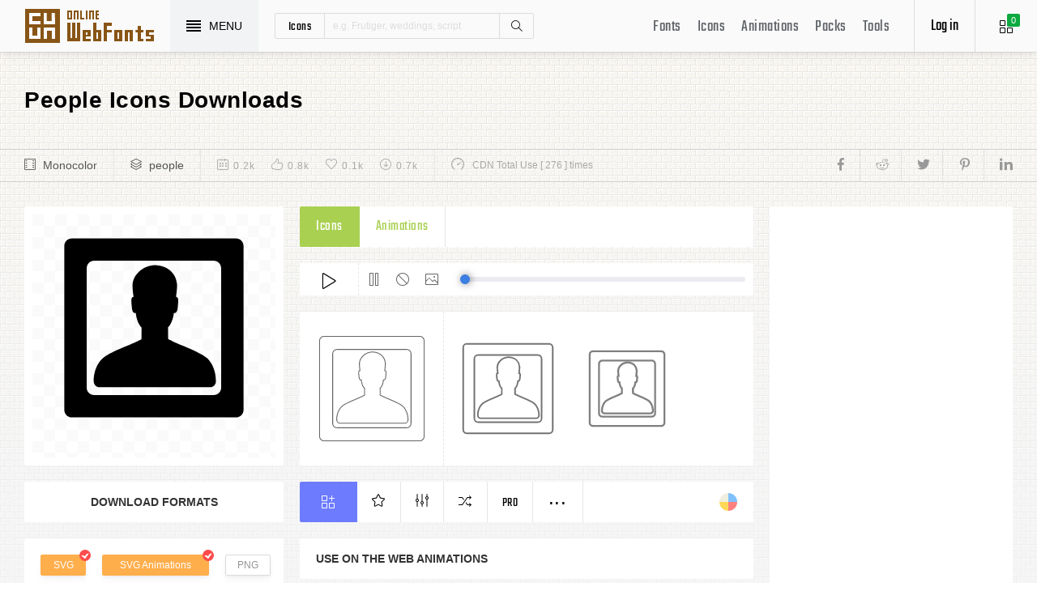

--- FILE ---
content_type: text/html; charset=UTF-8
request_url: https://www.onlinewebfonts.com/icon/243767
body_size: 8546
content:
<!doctype html>
<html>
<head>
<meta charset="utf-8">
<title>People Svg Png Icon Free Download (#243767) - OnlineWebFonts.COM</title>
<meta name="keywords" content="people,people,people icon download,people free icon,people png,people svg,people eps,people psd,people cdr,(#243767)">
<meta http-equiv="X-UA-Compatible" content="IE=edge,chrome=1">
<meta http-equiv="Content-Language" content="en-us">
<meta name="viewport" content="width=device-width,initial-scale=1.0"/>
<meta http-equiv="Cache-Control" content="no-transform"/>
<meta property="og:title" content="People Svg Png Icon Free Download (#243767)" data-dynamic="true" />
<meta property="og:site_name" content="OnlineWebFonts" data-dynamic="true" />
<meta property="og:url" content="https://www.onlinewebfonts.com/icon/243767" />
<meta property="og:description" content="People Svg Png Icon Free Download (#243767)"  data-dynamic="true" />
<meta property="og:type" content="article" data-dynamic="true" />
<meta property="og:image" content="https://pic.onlinewebfonts.com/svg/img_243767.svg" />
<meta property="og:image:type" content="image/png" data-dynamic="true">
<meta property="og:image:width" content="512"  data-dynamic="true" />
<meta property="og:image:height" content="512"  data-dynamic="true" />
<link rel="preconnect" href="https://static.onlinewebfonts.com">
<link rel="preconnect" href="https://pic.onlinewebfonts.com">
<link rel="preload" href="https://static.onlinewebfonts.com/icon/icon/font/Teko.woff2" as="font" type="font/woff2" crossorigin>
<link rel="preload" href="https://static.onlinewebfonts.com/icon/icon/icons.woff2" as="font" type="font/woff2" crossorigin>
<link rel="preload" href="https://static.onlinewebfonts.com/icon/icon/oicons.woff2" as="font" type="font/woff2" crossorigin>
<link rel="shortcut icon" href="https://www.onlinewebfonts.com/favicon.ico"/>
<link href="https://static.onlinewebfonts.com/icon/css/public.css" rel="stylesheet" type="text/css">
<link href="https://static.onlinewebfonts.com/icon/css/index.css" rel="stylesheet" type="text/css">
<link href="https://static.onlinewebfonts.com/icon/css/mobile.css" rel="stylesheet" type="text/css">
<script src="https://static.onlinewebfonts.com/fonts/js/jquery.js" type="text/javascript"></script>
<script src="https://static.onlinewebfonts.com/icon/js/class.js" type="text/javascript"></script>
<script src="https://static.onlinewebfonts.com/icon/js/index.js" type="text/javascript"></script>
<script src="https://static.onlinewebfonts.com/icon/js/edit.js" type="text/javascript"></script>
</head>

<body>
<!-- header -->
<header id="header">
<h1 class="home"><a href="https://www.onlinewebfonts.com/icon">Svg Icons</a><div class="_a"></div></h1>
<button class="menu"><div><i></i><i></i><i></i><i></i></div><font>MENU</font></button>
<div class="search">
<button class="show" aria-label="Show search"><i class="i-magnifier"></i></button>
<form action="https://www.onlinewebfonts.com/icon/search" method="get" onSubmit="return This.onSubmit(this);">
  <button type="button" class="t">icons</button>
  <input name="type" type="hidden" value="icons">
  <input class="q" name="q" type="text" value="" placeholder="e.g. Frutiger, weddings, script">
  <button type="submit" class="i-magnifier">Search</button>
  <div class="u" Hide="1">
  <button type="button" data="icons" k="1">icons</button>
  <button type="button" data="packs">packs</button>
  </div>
</form>
</div>
<div class="collection">
<button class="i-grid" data-title="View your selected icons"><font data="icons">0</font></button>
</div>
<div class="login">
<button class="io">Log in</button></div>
<button class="i-layers" id="openmenu" aria-label="Open Menu"></button>
<nav id="nav">
<h2><a href="https://www.onlinewebfonts.com/fonts" target="_blank">Fonts</a></h2>
<h2><a href="https://www.onlinewebfonts.com/icon/svg_all">Icons</a></h2>
<h2><a href="https://www.onlinewebfonts.com/icon/animations">Animations</a></h2>
<h2><a href="https://www.onlinewebfonts.com/icon/packs">Packs</a></h2>
<h2><a href="https://www.onlinewebfonts.com/tools-svg-edit" data-title="Svg Edit Tools">Tools</a></h2>
</nav>
</header>
<!-- header -->
<nav id="menu">
<div class="head"><font>Classifications</font><button class="close" aria-label="Close"></button></div>
<a class="user" href="https://www.onlinewebfonts.com/login">Register / Log in</a><div class="nav">
<a href="https://www.onlinewebfonts.com/icon/svg_animals">Animals</a>
  <a href="https://www.onlinewebfonts.com/icon/svg_arrows">Arrows</a>
  <a href="https://www.onlinewebfonts.com/icon/svg_art">Art</a>
  <a href="https://www.onlinewebfonts.com/icon/svg_buildings">Buildings</a>
  <a href="https://www.onlinewebfonts.com/icon/svg_business">Business</a>
  <a href="https://www.onlinewebfonts.com/icon/svg_charts">Charts</a>
  <a href="https://www.onlinewebfonts.com/icon/svg_cinema">Cinema</a>
  <a href="https://www.onlinewebfonts.com/icon/svg_clothes">Clothes</a>
  <a href="https://www.onlinewebfonts.com/icon/svg_commerce">Commerce</a>
  <a href="https://www.onlinewebfonts.com/icon/svg_controls">Controls</a>
  <a href="https://www.onlinewebfonts.com/icon/svg_fashion">Fashion</a>
  <a href="https://www.onlinewebfonts.com/icon/svg_food">Food</a>
  <a href="https://www.onlinewebfonts.com/icon/svg_gestures">Gestures</a>
  <a href="https://www.onlinewebfonts.com/icon/svg_interface">Interface</a>
  <a href="https://www.onlinewebfonts.com/icon/svg_logo">Logo</a>
  <a href="https://www.onlinewebfonts.com/icon/svg_medical">Medical</a>
  <a href="https://www.onlinewebfonts.com/icon/svg_monuments">Monuments</a>
  <a href="https://www.onlinewebfonts.com/icon/svg_multimedia">Multimedia</a>
  <a href="https://www.onlinewebfonts.com/icon/svg_music">Music</a>
  <a href="https://www.onlinewebfonts.com/icon/svg_nature">Nature</a>
  <a href="https://www.onlinewebfonts.com/icon/svg_networking">Networking</a>
  <a href="https://www.onlinewebfonts.com/icon/svg_other">Other</a>
  <a href="https://www.onlinewebfonts.com/icon/svg_people">People</a>
  <a href="https://www.onlinewebfonts.com/icon/svg_shapes">Shapes</a>
  <a href="https://www.onlinewebfonts.com/icon/svg_signs">Signs</a>
  <a href="https://www.onlinewebfonts.com/icon/svg_social">Social</a>
  <a href="https://www.onlinewebfonts.com/icon/svg_sports">Sports</a>
  <a href="https://www.onlinewebfonts.com/icon/svg_technology">Technology</a>
  <a href="https://www.onlinewebfonts.com/icon/svg_tools">Tools</a>
  <a href="https://www.onlinewebfonts.com/icon/svg_transport">Transport</a>
  <a href="https://www.onlinewebfonts.com/icon/svg_utensils">Utensils</a>
  <a href="https://www.onlinewebfonts.com/icon/svg_weapons">Weapons</a>
  <a href="https://www.onlinewebfonts.com/icon/svg_weather">Weather</a>
  <a href="https://www.onlinewebfonts.com/icon/svg_web">Web</a>
  </div>
<div class="share"><button aria-label="Share facebook" data="facebook" class="e-facebook"></button><button aria-label="Share reddit" data="reddit" class="e-reddit"></button><button aria-label="Share twitter" data="twitter" class="e-twitter"></button><button aria-label="Share pinterest" data="pinterest" class="e-pinterest"></button><button aria-label="Share linkedin" data="linkedin" class="e-linkedin"></button></div></nav>
<!-- collection -->
<aside id="box" data="icons">
<div class="gr"><button class="close" data-title="Close"></button><i class="i-grid"></i><font>0</font></div>
<div class="title">
  <button data="animations">Animations</button>
  <button data="icons">Collections</button>
</div>
<div class="name">
<input type="text" value="Default"><button data="more" class="i-settings" data-title="Edit" aria-label="Edit Mode"></button>
<button data="save" data-title="Save Name" aria-label="Save"></button>
</div>
<div class="create">
<button class="add">Create</button>
</div>
<div class="empty">
<button class="i-cloud-upload" data-title="Upload SVG" aria-label="Upload"></button>
<div class="put"><input type="file" accept=".png,.svg"></div>
<div class="info"><font data="animations">Animation</font><font data="icons">Collections</font> is empty.<br>You have to select some icons.</div>
</div>
<!-- animations -->
<div class="animations" data="box" edit="0">
<div class="simg" data="li">
<div class="svg" data="img"></div>
<div class="control">
<button class="i-star" data-title="Favorites" data="favorites" aria-label="Favorite"></button>
<button class="i-eyeglasses" data-title="Canvas background" value="none" data="color" aria-label="Canvas"></button>
<button class="i-picture" data-title="Source image" data="source" aria-label="Source"></button>
<button class="i-equalizer" data-title="Edit Animations" data="edit" aria-label="Edit"></button>
<button class="i-control-play" data-title="Play" data="play" aria-label="Play"></button>
</div>
<div class="range"><div></div></div>
</div>
<ul>
<div class="editmode">
  <font>Edit Mode</font>
  <button class="i-close" data-title="Close" aria-label="Close"></button>
</div>
<li class="add"><input type="file" accept=".png,.svg">Upload<br>SVG</li>
</ul>
<div class="download">
  <div class="db">
  <button class="e-download" data="adownload">Downloads</button>
    <button class="i-speedometer" data-title="Update Cdn" data="animations">CDN</button>
</div>
</div>
</div>
<!-- animations -->
<!-- icons -->
<div class="icons" data="box" edit="0">
<ul>
<div class="editmode">
  <font>Edit Mode</font>
  <button class="i-close" data-title="Close" aria-label="Close"></button>
</div>
<li class="add"><input type="file" accept=".png,.svg">Upload<br>SVG</li>
</ul>
<div class="ads"><script async src="https://pagead2.googlesyndication.com/pagead/js/adsbygoogle.js?client=ca-pub-2876400707570643"
     crossorigin="anonymous"></script>
<!-- 300X250 -->
<ins class="adsbygoogle"
     style="display:block"
     data-ad-client="ca-pub-2876400707570643"
     data-ad-slot="3790471219"
     data-ad-format="auto"
     data-full-width-responsive="true"></ins>
<script>
     (adsbygoogle = window.adsbygoogle || []).push({});
</script></div>
<div class="download">
  <button class="e-download">Download Collections</button>
</div>
<div class="format" data-id="formats" download-type="box">
  <div class="fclose">×</div>
  <h3>Download :<br>Choose formats</h3>
  <div class="fs" data-id="choose">
  <input data-fd="iconfont" id="box_iconfont" type="checkbox" checked><label for="box_iconfont" data-title="Support monocolor icons">Iconfont</label>
  <input data-fd="sprite" id="box_sprite" type="checkbox" checked><label for="box_sprite" data-title="Support multicolor icons">Svg Sprite</label>
  <input data-fd="svg" id="box_svg" type="checkbox" checked><label for="box_svg">SVG</label>
  <input data-fd="png" id="box_png" type="checkbox"><label for="box_png">PNG</label>
  <input data-fd="pdf" id="box_pdf" type="checkbox" login="1"><label for="box_pdf">PDF</label>
  <input data-fd="eps" id="box_eps" type="checkbox" login="1"><label for="box_eps">EPS</label>
  <input data-fd="cdr" id="box_cdr" type="checkbox" login="1"><label for="box_cdr">CDR</label>
  <input data-fd="dxf" id="box_dxf" type="checkbox" login="1"><label for="box_dxf">DXF</label>
  <input data-fd="line" id="box_line" type="checkbox" login="1"><label for="box_line" data-title="Stroke Line icons">Line</label>
  </div>
  <div class="db">
  <button data="download">Downloads</button>
  <button data="iconfont" data-title="Update Cdn">CDN Font</button>
  <button data="sprite" data-title="Update Cdn">CDN Sprite</button>
  </div>
  <h4>Share</h4>
<div class="share"><button aria-label="Share facebook" data="facebook" class="e-facebook"></button><button aria-label="Share reddit" data="reddit" class="e-reddit"></button><button aria-label="Share twitter" data="twitter" class="e-twitter"></button><button aria-label="Share pinterest" data="pinterest" class="e-pinterest"></button><button aria-label="Share linkedin" data="linkedin" class="e-linkedin"></button></div>  <div class="size" Hide="1">
  <div class="sr">
    <input name="size" class="cbox" id="b_1" type="radio" value="100">
    <label for="b_1"></label>
    <font>100PX</font>
  </div><div class="sr">
    <input name="size" class="cbox" id="b_2" type="radio" checked value="300">
    <label for="b_2"></label>
    <font>300PX</font>
    </div><div class="sr">
    <input name="size" class="cbox" id="b_3" type="radio" value="600">
    <label for="b_3"></label>
    <font>600PX</font>
    </div><div class="sr">
    <input name="size" class="cbox" id="b_4" type="radio" value="900">
    <label for="b_4"></label>
    <font>900PX</font></div>
  <div class="mr"><font>More sizes : </font>
    <input name="more" onkeyup="value=value.replace(/[^0-9]+/g,'')" type="text" size="3" maxlength="3" value="0">
  </div>
  </div>
</div>
</div>
<!-- icons -->
</aside>
<!-- collection -->
<!--section-->
<section id="body">
<div id="view" auto="true">
<h2 data="title">People Icons Downloads</h2>
<div class="e">
    <div class="a"><i class="i-film"></i><a href="https://www.onlinewebfonts.com/icon/svg_all/monocolor">Monocolor</a></div>
    <div class="a"><i class="i-layers"></i><a href="https://www.onlinewebfonts.com/icon/svg_people">people</a></div>
    <div class="b">
    <div class="c"><i class="i-calendar"></i><font>0.2k</font></div>
    <div class="c"><i class="i-like"></i><font>0.8k</font></div>
    <div class="c"><i class="i-heart"></i><font>0.1k</font></div>
    <div class="c"><i class="i-arrow-down"></i><font>0.7k</font></div>
    </div>
    <div class="d"><i class="i-speedometer"></i>CDN Total Use [ 276 ] times</div>
<div class="share"><button aria-label="Share facebook" data="facebook" class="e-facebook"></button><button aria-label="Share reddit" data="reddit" class="e-reddit"></button><button aria-label="Share twitter" data="twitter" class="e-twitter"></button><button aria-label="Share pinterest" data="pinterest" class="e-pinterest"></button><button aria-label="Share linkedin" data="linkedin" class="e-linkedin"></button></div>    </div>
<!-- left -->
<div class="left" get="view">
    <div class="formats" data-id="formats" download-type="view">
<div class="img" data="img" source="https://pic.onlinewebfonts.com/thumbnails/icons_243767.svg">
  <img width="240" height="240" src="https://pic.onlinewebfonts.com/thumbnails/icons_243767.svg" alt="People">
</div>
<div class="dt">Download Formats</div>
<div class="sa" data-id="choose">
  <input data-fd="svg" id="v_svg" type="checkbox" checked><label for="v_svg">SVG</label>
  <input data-fd="animations" id="v_animations" type="checkbox" checked><label for="v_animations">SVG Animations</label>
  <input data-fd="png" id="v_png" type="checkbox"><label for="v_png">PNG</label>
  <input data-fd="pdf" id="v_pdf" type="checkbox"><label for="v_pdf">PDF</label>
  <input data-fd="eps" id="v_eps" type="checkbox"><label for="v_eps">EPS</label>
  <input data-fd="cdr" id="v_cdr" type="checkbox"><label for="v_cdr">CDR</label>
  <input data-fd="psd" id="v_psd" type="checkbox"><label for="v_psd">PSD</label>
  <input data-fd="dxf" id="v_dxf" type="checkbox"><label for="v_dxf">DXF</label>
  <input data-fd="line" id="v_line" type="checkbox"><label for="v_line" data-title="Stroke Line icons">Line</label>
  <input data-fd="android" id="v_android" type="checkbox"><label for="v_android">Android</label>
  <input data-fd="ios" id="v_ios" type="checkbox"><label for="v_ios">IOS</label>
    </div>
<div class="size" data-title="Select png format to open it." e="0">
  <div class="sr">
    <input name="size" class="cbox" id="v_1" type="radio" value="100">
    <label for="v_1"></label>
    <font>100PX</font>
  </div><div class="sr">
    <input name="size" class="cbox" id="v_2" type="radio" value="300" checked>
    <label for="v_2"></label>
    <font>300PX</font>
    </div><div class="sr">
    <input name="size" class="cbox" id="v_3" type="radio" value="600">
    <label for="v_3"></label>
    <font>600PX</font>
    </div><div class="sr">
    <input name="size" class="cbox" id="v_4" type="radio" value="900">
    <label for="v_4"></label>
    <font>900PX</font></div>
  <div class="mr"><font>More sizes : </font>
    <input name="more" onkeyup="value=value.replace(/[^0-9]+/g,'')" type="text" size="3" maxlength="3" value="0">
  </div>
  </div>
  <div class="download">
  <button>downloads</button>
  </div>
  <div class="be" title="Base 64">
    <div class="t">B<br/>a<br/>s<br/>e</div>
    <div class="s">
<button class="px" data="16">16px</button>
<button class="px" data="32">32px</button>
<button class="px" data="64">64px</button>
<button class="px" data="128">128px</button>
<button class="px" data="56">256px</button>
<button class="px" data="512">512px</button>
<button class="px" data="1024">1024</button>
<button class="px" data="2048">2048</button>
    </div>
  </div>
    </div>

      <div class="os">
      <div class="type">
    <button data="icons" e="1">Icons</button>
    <button data="animations">Animations</button>
          </div>
    <div class="control"> 
  <button data="paly" class="i-control-play" data-title="Play Animations"></button>
<button data="pause" class="i-control-pause" data-title="Pause"></button>
<button data="stop" class="i-ban" data-title="Stop"></button>
    <button data="source" class="i-picture" data-title="Source image"></button>
<div class="range"><div></div></div>
    </div>
<div class="sim">
    <div class="l" data-title="Size : 140 x 140"><img data="GetImg" src="https://pic.onlinewebfonts.com/thumbnails/animations_243767.svg?width=2" width="140" height="140" alt="People"></div>
    <div class="l" data-title="Size : 120 x 120"><img data="GetImg" src="https://pic.onlinewebfonts.com/thumbnails/animations_243767.svg?width=4" width="120" height="120" alt="People"></div>
    <div class="l" data-title="Size : 100 x 100"><img data="GetImg" src="https://pic.onlinewebfonts.com/thumbnails/animations_243767.svg?width=6" width="100" height="100" alt="People"></div>
    <div class="l" data-title="Size : 80 x 80"><img data="GetImg" src="https://pic.onlinewebfonts.com/thumbnails/animations_243767.svg?width=8" width="80" height="80" alt="People"></div>
    <div class="l" data-title="Size : 60 x 60"><img data="GetImg" src="https://pic.onlinewebfonts.com/thumbnails/animations_243767.svg?width=10" width="60" height="60" alt="People"></div>
    <div class="l" data-title="Size : 40 x 40"><img data="GetImg" src="https://pic.onlinewebfonts.com/thumbnails/animations_243767.svg?width=12" width="40" height="40" alt="People"></div>
    <div class="l" data-title="Size : 20 x 20"><img data="GetImg" src="https://pic.onlinewebfonts.com/thumbnails/icons_243767.svg" width="20" height="20" alt="People"></div>
    </div>
<div class="base" packs="0">
<div class="i" box="icons" data="public" svg="243767" name="people" type="public" packs="0"> 
      <button class="e-add-icon" data="add" data-title="Add to Collection"></button>
      <button class="i-star" data="favorites" data-title="Add to favorites"></button>
      <button class="i-equalizer" data="edit" data-title="Edit Icons"></button>
      <button class="i-shuffle" data="editanimations" data-title="Edit Animations"></button>
      <button class="pro" data="pro" data-title="Pro Editing">Pro</button>
      <button data="more" data-title="More"></button>
</div>
    <button class="color" data="color"></button>
    </div>
    <div class="dt">Use on the web Animations</div>
    <div class="web">
    <div class="i"><i>1</i><font>Use these in your website JavaScript </font></div>
    <div class="v" style="max-height: 150px;">
<pre>OnlineWebFonts_Com({
    'Id':'.div',
    'Data':__Animations['243767'],
}).Play();
</pre>
</div>
    <div class="i"><i>2</i><font>Use the icon class on "display:inline" elements: </font></div>
    <div class="v">
&lt;div class="div"&gt;&lt;/div&gt;
</div>
    </div>
      </div>
    </div>
<!-- left -->
<!-- right -->
<div class="right">
    <div class="ads"><script async src="https://pagead2.googlesyndication.com/pagead/js/adsbygoogle.js?client=ca-pub-2876400707570643"
     crossorigin="anonymous"></script>
<!-- 300x600 -->
<ins class="adsbygoogle"
     style="display:block"
     data-ad-client="ca-pub-2876400707570643"
     data-ad-slot="2275088417"
     data-ad-format="auto"
     data-full-width-responsive="true"></ins>
<script>
     (adsbygoogle = window.adsbygoogle || []).push({});
</script></div>
    <div class="tags">
    <div class="t">T<br/>A<br/>G</div>
<div class="x">
<a href="https://www.onlinewebfonts.com/icon/free_People">People</a></div>
  </div>
    <div class="ml">
<a title="PNG to SVG" href="https://www.onlinewebfonts.com/icon/tools"><i class="i-cloud-upload"></i><font>Import Icons</font><span>free</span></a>
<a title="SVG Animations Tools" href="https://www.onlinewebfonts.com/icon/tools_animations"><i class="i-cloud-upload"></i><font>Import Animations</font><span>free</span></a>
    </div>
    </div>
<!-- right -->
<div class="imore">
  <b>More People Style icons</b>
  <div class="filter">
<button class="i-list" e="1" data="true"></button>
<button class="i-grid" data="false"></button>
</div>
  </div>
<ul id="icons" list="true" ads="false" data-id="ulicons">
<li packs="3188">
<div class="img">
<a href="https://www.onlinewebfonts.com/icon/573963"><img src="https://pic.onlinewebfonts.com/thumbnails/icons_573963.svg" width="60" height="60" alt="people"></a>
</div>
<div class="info">
<a href="https://www.onlinewebfonts.com/icon/573963">people</a>
<div class="o">
     <i class="i-heart" data-title="Favorites"></i><font>362</font>
     <i class="i-eye" data-title="View"></i><font>4639</font>
</div>
<div class="i" box="icons" data="public" svg="573963" name="people" type="public" packs="3188">
      <button class="e-add-icon" data="add" data-title="Add to Collection" aria-label="Add"></button>
      <button class="i-equalizer" data="edit" data-title="Edit Icons" aria-label="Edit"></button>
      <button data="favorites" class="i-star" data-title="Add to favorites" aria-label="Favorites"></button>
      <button class="e-download" data-title="Dwonloads" data="download" aria-label="Dwonloads"></button>
      <button data="more" data-title="More" aria-label="More"></button>
</div>
</div>
</li><li packs="3188">
<div class="img">
<a href="https://www.onlinewebfonts.com/icon/573962"><img src="https://pic.onlinewebfonts.com/thumbnails/icons_573962.svg" width="60" height="60" alt="people"></a>
</div>
<div class="info">
<a href="https://www.onlinewebfonts.com/icon/573962">people</a>
<div class="o">
     <i class="i-heart" data-title="Favorites"></i><font>184</font>
     <i class="i-eye" data-title="View"></i><font>17684</font>
</div>
<div class="i" box="icons" data="public" svg="573962" name="people" type="public" packs="3188">
      <button class="e-add-icon" data="add" data-title="Add to Collection" aria-label="Add"></button>
      <button class="i-equalizer" data="edit" data-title="Edit Icons" aria-label="Edit"></button>
      <button data="favorites" class="i-star" data-title="Add to favorites" aria-label="Favorites"></button>
      <button class="e-download" data-title="Dwonloads" data="download" aria-label="Dwonloads"></button>
      <button data="more" data-title="More" aria-label="More"></button>
</div>
</div>
</li><li packs="3186">
<div class="img">
<a href="https://www.onlinewebfonts.com/icon/573898"><img src="https://pic.onlinewebfonts.com/thumbnails/icons_573898.svg" width="60" height="60" alt="people"></a>
</div>
<div class="info">
<a href="https://www.onlinewebfonts.com/icon/573898">people</a>
<div class="o">
     <i class="i-heart" data-title="Favorites"></i><font>334</font>
     <i class="i-eye" data-title="View"></i><font>3344</font>
</div>
<div class="i" box="icons" data="public" svg="573898" name="people" type="public" packs="3186">
      <button class="e-add-icon" data="add" data-title="Add to Collection" aria-label="Add"></button>
      <button class="i-equalizer" data="edit" data-title="Edit Icons" aria-label="Edit"></button>
      <button data="favorites" class="i-star" data-title="Add to favorites" aria-label="Favorites"></button>
      <button class="e-download" data-title="Dwonloads" data="download" aria-label="Dwonloads"></button>
      <button data="more" data-title="More" aria-label="More"></button>
</div>
</div>
</li><li packs="2866">
<div class="img">
<a href="https://www.onlinewebfonts.com/icon/559274"><img src="https://pic.onlinewebfonts.com/thumbnails/icons_559274.svg" width="60" height="60" alt="people"></a>
</div>
<div class="info">
<a href="https://www.onlinewebfonts.com/icon/559274">people</a>
<div class="o">
     <i class="i-heart" data-title="Favorites"></i><font>383</font>
     <i class="i-eye" data-title="View"></i><font>2387</font>
</div>
<div class="i" box="icons" data="public" svg="559274" name="people" type="public" packs="2866">
      <button class="e-add-icon" data="add" data-title="Add to Collection" aria-label="Add"></button>
      <button class="i-equalizer" data="edit" data-title="Edit Icons" aria-label="Edit"></button>
      <button data="favorites" class="i-star" data-title="Add to favorites" aria-label="Favorites"></button>
      <button class="e-download" data-title="Dwonloads" data="download" aria-label="Dwonloads"></button>
      <button data="more" data-title="More" aria-label="More"></button>
</div>
</div>
</li><li packs="2672">
<div class="img">
<a href="https://www.onlinewebfonts.com/icon/550803"><img src="https://pic.onlinewebfonts.com/thumbnails/icons_550803.svg" width="60" height="60" alt="people"></a>
</div>
<div class="info">
<a href="https://www.onlinewebfonts.com/icon/550803">people</a>
<div class="o">
     <i class="i-heart" data-title="Favorites"></i><font>212</font>
     <i class="i-eye" data-title="View"></i><font>2248</font>
</div>
<div class="i" box="icons" data="public" svg="550803" name="people" type="public" packs="2672">
      <button class="e-add-icon" data="add" data-title="Add to Collection" aria-label="Add"></button>
      <button class="i-equalizer" data="edit" data-title="Edit Icons" aria-label="Edit"></button>
      <button data="favorites" class="i-star" data-title="Add to favorites" aria-label="Favorites"></button>
      <button class="e-download" data-title="Dwonloads" data="download" aria-label="Dwonloads"></button>
      <button data="more" data-title="More" aria-label="More"></button>
</div>
</div>
</li><li packs="2633">
<div class="img">
<a href="https://www.onlinewebfonts.com/icon/549443"><img src="https://pic.onlinewebfonts.com/thumbnails/icons_549443.svg" width="60" height="60" alt="people"></a>
</div>
<div class="info">
<a href="https://www.onlinewebfonts.com/icon/549443">people</a>
<div class="o">
     <i class="i-heart" data-title="Favorites"></i><font>299</font>
     <i class="i-eye" data-title="View"></i><font>3867</font>
</div>
<div class="i" box="icons" data="public" svg="549443" name="people" type="public" packs="2633">
      <button class="e-add-icon" data="add" data-title="Add to Collection" aria-label="Add"></button>
      <button class="i-equalizer" data="edit" data-title="Edit Icons" aria-label="Edit"></button>
      <button data="favorites" class="i-star" data-title="Add to favorites" aria-label="Favorites"></button>
      <button class="e-download" data-title="Dwonloads" data="download" aria-label="Dwonloads"></button>
      <button data="more" data-title="More" aria-label="More"></button>
</div>
</div>
</li><li packs="2599">
<div class="img">
<a href="https://www.onlinewebfonts.com/icon/547969"><img src="https://pic.onlinewebfonts.com/thumbnails/icons_547969.svg" width="60" height="60" alt="people"></a>
</div>
<div class="info">
<a href="https://www.onlinewebfonts.com/icon/547969">people</a>
<div class="o">
     <i class="i-heart" data-title="Favorites"></i><font>456</font>
     <i class="i-eye" data-title="View"></i><font>1517</font>
</div>
<div class="i" box="icons" data="public" svg="547969" name="people" type="public" packs="2599">
      <button class="e-add-icon" data="add" data-title="Add to Collection" aria-label="Add"></button>
      <button class="i-equalizer" data="edit" data-title="Edit Icons" aria-label="Edit"></button>
      <button data="favorites" class="i-star" data-title="Add to favorites" aria-label="Favorites"></button>
      <button class="e-download" data-title="Dwonloads" data="download" aria-label="Dwonloads"></button>
      <button data="more" data-title="More" aria-label="More"></button>
</div>
</div>
</li><li packs="2003">
<div class="img">
<a href="https://www.onlinewebfonts.com/icon/522848"><img src="https://pic.onlinewebfonts.com/thumbnails/icons_522848.svg" width="60" height="60" alt="people"></a>
</div>
<div class="info">
<a href="https://www.onlinewebfonts.com/icon/522848">people</a>
<div class="o">
     <i class="i-heart" data-title="Favorites"></i><font>246</font>
     <i class="i-eye" data-title="View"></i><font>1349</font>
</div>
<div class="i" box="icons" data="public" svg="522848" name="people" type="public" packs="2003">
      <button class="e-add-icon" data="add" data-title="Add to Collection" aria-label="Add"></button>
      <button class="i-equalizer" data="edit" data-title="Edit Icons" aria-label="Edit"></button>
      <button data="favorites" class="i-star" data-title="Add to favorites" aria-label="Favorites"></button>
      <button class="e-download" data-title="Dwonloads" data="download" aria-label="Dwonloads"></button>
      <button data="more" data-title="More" aria-label="More"></button>
</div>
</div>
</li><li packs="1861">
<div class="img">
<a href="https://www.onlinewebfonts.com/icon/513826"><img src="https://pic.onlinewebfonts.com/thumbnails/icons_513826.svg" width="60" height="60" alt="people"></a>
</div>
<div class="info">
<a href="https://www.onlinewebfonts.com/icon/513826">people</a>
<div class="o">
     <i class="i-heart" data-title="Favorites"></i><font>204</font>
     <i class="i-eye" data-title="View"></i><font>2851</font>
</div>
<div class="i" box="icons" data="public" svg="513826" name="people" type="public" packs="1861">
      <button class="e-add-icon" data="add" data-title="Add to Collection" aria-label="Add"></button>
      <button class="i-equalizer" data="edit" data-title="Edit Icons" aria-label="Edit"></button>
      <button data="favorites" class="i-star" data-title="Add to favorites" aria-label="Favorites"></button>
      <button class="e-download" data-title="Dwonloads" data="download" aria-label="Dwonloads"></button>
      <button data="more" data-title="More" aria-label="More"></button>
</div>
</div>
</li><li packs="1725">
<div class="img">
<a href="https://www.onlinewebfonts.com/icon/506405"><img src="https://pic.onlinewebfonts.com/thumbnails/icons_506405.svg" width="60" height="60" alt="people"></a>
</div>
<div class="info">
<a href="https://www.onlinewebfonts.com/icon/506405">people</a>
<div class="o">
     <i class="i-heart" data-title="Favorites"></i><font>183</font>
     <i class="i-eye" data-title="View"></i><font>3924</font>
</div>
<div class="i" box="icons" data="public" svg="506405" name="people" type="public" packs="1725">
      <button class="e-add-icon" data="add" data-title="Add to Collection" aria-label="Add"></button>
      <button class="i-equalizer" data="edit" data-title="Edit Icons" aria-label="Edit"></button>
      <button data="favorites" class="i-star" data-title="Add to favorites" aria-label="Favorites"></button>
      <button class="e-download" data-title="Dwonloads" data="download" aria-label="Dwonloads"></button>
      <button data="more" data-title="More" aria-label="More"></button>
</div>
</div>
</li></ul>
<div class="more">
<div class="bt">Best Matching Fonts<a title="web Fonts" class="i-share-alt" href="https://www.onlinewebfonts.com/fonts"></a></div>
</div>
<ul id="fonts">
<li><a href="https://www.onlinewebfonts.com/download/0910fd8d23abd87e4574c79c3968de33" target="_blank"><div class="img"><img src="https://pic.onlinewebfonts.com/image/0910fd8d23abd87e4574c79c3968de33.jpg" width="60" height="60" alt="AlienSweater"></div><font>AlienSweater</font></a></li><li><a href="https://www.onlinewebfonts.com/download/19e262bc1010dc0f809dcb3d86b4fc5c" target="_blank"><div class="img"><img src="https://pic.onlinewebfonts.com/image/19e262bc1010dc0f809dcb3d86b4fc5c.jpg" width="60" height="60" alt="Achille FY W01 Black Italic"></div><font>Achille FY W01 Black Italic</font></a></li><li><a href="https://www.onlinewebfonts.com/download/1aaf209541501bdd2f80fbb37542fb8a" target="_blank"><div class="img"><img src="https://pic.onlinewebfonts.com/image/1aaf209541501bdd2f80fbb37542fb8a.jpg" width="60" height="60" alt="Lycra Regular"></div><font>Lycra Regular</font></a></li><li><a href="https://www.onlinewebfonts.com/download/25cb26e61539516674df92e8ac376b55" target="_blank"><div class="img"><img src="https://pic.onlinewebfonts.com/image/25cb26e61539516674df92e8ac376b55.jpg" width="60" height="60" alt="LifeForm BB Italic"></div><font>LifeForm BB Italic</font></a></li><li><a href="https://www.onlinewebfonts.com/download/2707b97c5b65542cb8f6a361715fabad" target="_blank"><div class="img"><img src="https://pic.onlinewebfonts.com/image/2707b97c5b65542cb8f6a361715fabad.jpg" width="60" height="60" alt="Some bubbles"></div><font>Some bubbles</font></a></li><li><a href="https://www.onlinewebfonts.com/download/336c5e69efc06d7706dd38479c0080b0" target="_blank"><div class="img"><img src="https://pic.onlinewebfonts.com/image/336c5e69efc06d7706dd38479c0080b0.jpg" width="60" height="60" alt="SF Baroquesque Condensed Oblique V2 V2"></div><font>SF Baroquesque Condensed Oblique V2 V2</font></a></li><li><a href="https://www.onlinewebfonts.com/download/42c62fe933f7c5b1886d108727e135e7" target="_blank"><div class="img"><img src="https://pic.onlinewebfonts.com/image/42c62fe933f7c5b1886d108727e135e7.jpg" width="60" height="60" alt="Bruum FY W01 Black"></div><font>Bruum FY W01 Black</font></a></li><li><a href="https://www.onlinewebfonts.com/download/51238360c769a0076aaca8dc14b4ced7" target="_blank"><div class="img"><img src="https://pic.onlinewebfonts.com/image/51238360c769a0076aaca8dc14b4ced7.jpg" width="60" height="60" alt="New Baskerville W01 Black It"></div><font>New Baskerville W01 Black It</font></a></li><li><a href="https://www.onlinewebfonts.com/download/62ac0103cb2bc58cc8d96ade6d7d9e64" target="_blank"><div class="img"><img src="https://pic.onlinewebfonts.com/image/62ac0103cb2bc58cc8d96ade6d7d9e64.jpg" width="60" height="60" alt="DJB Annalise the Bold Bold"></div><font>DJB Annalise the Bold Bold</font></a></li><li><a href="https://www.onlinewebfonts.com/download/6c29592087eaeac4070e87da719a621a" target="_blank"><div class="img"><img src="https://pic.onlinewebfonts.com/image/6c29592087eaeac4070e87da719a621a.jpg" width="60" height="60" alt="The Angels"></div><font>The Angels</font></a></li><li><a href="https://www.onlinewebfonts.com/download/6ef4ab32b1efc35b914f611526029c27" target="_blank"><div class="img"><img src="https://pic.onlinewebfonts.com/image/6ef4ab32b1efc35b914f611526029c27.jpg" width="60" height="60" alt="Neretta V1"></div><font>Neretta V1</font></a></li><li><a href="https://www.onlinewebfonts.com/download/6f123df9227b795bc33b21d15e2688fe" target="_blank"><div class="img"><img src="https://pic.onlinewebfonts.com/image/6f123df9227b795bc33b21d15e2688fe.jpg" width="60" height="60" alt="Gunplay Gaunt"></div><font>Gunplay Gaunt</font></a></li><li><a href="https://www.onlinewebfonts.com/download/71f240856a84612452b7039581a047ec" target="_blank"><div class="img"><img src="https://pic.onlinewebfonts.com/image/71f240856a84612452b7039581a047ec.jpg" width="60" height="60" alt="P22 Coda W01SC Bold SC"></div><font>P22 Coda W01SC Bold SC</font></a></li><li><a href="https://www.onlinewebfonts.com/download/7bce97839b3a2dc38506c35be05c3f71" target="_blank"><div class="img"><img src="https://pic.onlinewebfonts.com/image/7bce97839b3a2dc38506c35be05c3f71.jpg" width="60" height="60" alt="Madawaska W00 Smallcaps Light"></div><font>Madawaska W00 Smallcaps Light</font></a></li><li><a href="https://www.onlinewebfonts.com/download/90100147a9b552a477200bfb737766e5" target="_blank"><div class="img"><img src="https://pic.onlinewebfonts.com/image/90100147a9b552a477200bfb737766e5.jpg" width="60" height="60" alt="Margon 360 W08 Medium"></div><font>Margon 360 W08 Medium</font></a></li><li><a href="https://www.onlinewebfonts.com/download/9be35ce24870f18944be21cd083deddc" target="_blank"><div class="img"><img src="https://pic.onlinewebfonts.com/image/9be35ce24870f18944be21cd083deddc.jpg" width="60" height="60" alt="Lil'Text"></div><font>Lil'Text</font></a></li><li><a href="https://www.onlinewebfonts.com/download/a126c475dadc14abfb7f54c51fb77926" target="_blank"><div class="img"><img src="https://pic.onlinewebfonts.com/image/a126c475dadc14abfb7f54c51fb77926.jpg" width="60" height="60" alt="Abril Titling W01 ExtraBold It"></div><font>Abril Titling W01 ExtraBold It</font></a></li><li><a href="https://www.onlinewebfonts.com/download/a1302a6fef44cd2a47bcbfe9d1d19f99" target="_blank"><div class="img"><img src="https://pic.onlinewebfonts.com/image/a1302a6fef44cd2a47bcbfe9d1d19f99.jpg" width="60" height="60" alt="Stannard No3 W01 Regular"></div><font>Stannard No3 W01 Regular</font></a></li><li><a href="https://www.onlinewebfonts.com/download/a5cdbe666e891a6cf319255cf45e6c02" target="_blank"><div class="img"><img src="https://pic.onlinewebfonts.com/image/a5cdbe666e891a6cf319255cf45e6c02.jpg" width="60" height="60" alt="Biortec W00 Bold"></div><font>Biortec W00 Bold</font></a></li><li><a href="https://www.onlinewebfonts.com/download/ba1c234528506202604ba998f581a2a5" target="_blank"><div class="img"><img src="https://pic.onlinewebfonts.com/image/ba1c234528506202604ba998f581a2a5.jpg" width="60" height="60" alt="Kallos ITC W01 Bold Italic"></div><font>Kallos ITC W01 Bold Italic</font></a></li><li><a href="https://www.onlinewebfonts.com/download/c0eb487c766ead7ec4864457c8d25918" target="_blank"><div class="img"><img src="https://pic.onlinewebfonts.com/image/c0eb487c766ead7ec4864457c8d25918.jpg" width="60" height="60" alt="HolyRavioliNF"></div><font>HolyRavioliNF</font></a></li><li><a href="https://www.onlinewebfonts.com/download/cb73bd7788b3b6c0d5322597b021f406" target="_blank"><div class="img"><img src="https://pic.onlinewebfonts.com/image/cb73bd7788b3b6c0d5322597b021f406.jpg" width="60" height="60" alt="Los Niches W01 It"></div><font>Los Niches W01 It</font></a></li><li><a href="https://www.onlinewebfonts.com/download/cc25d71db870f7b9913737f047732651" target="_blank"><div class="img"><img src="https://pic.onlinewebfonts.com/image/cc25d71db870f7b9913737f047732651.jpg" width="60" height="60" alt="SF Shai Fontai Distressed Oblique V1"></div><font>SF Shai Fontai Distressed Oblique V1</font></a></li><li><a href="https://www.onlinewebfonts.com/download/cf87246e8a20bf8d3de36c32b085a836" target="_blank"><div class="img"><img src="https://pic.onlinewebfonts.com/image/cf87246e8a20bf8d3de36c32b085a836.jpg" width="60" height="60" alt="Arista 2.0 Alternate full"></div><font>Arista 2.0 Alternate full</font></a></li><li><a href="https://www.onlinewebfonts.com/download/d1dc6bae7ac7338c0c40e1d5b54cb5bc" target="_blank"><div class="img"><img src="https://pic.onlinewebfonts.com/image/d1dc6bae7ac7338c0c40e1d5b54cb5bc.jpg" width="60" height="60" alt="Mauryssel"></div><font>Mauryssel</font></a></li><li><a href="https://www.onlinewebfonts.com/download/d1ffa8fdb35be352d4cbe12de221d323" target="_blank"><div class="img"><img src="https://pic.onlinewebfonts.com/image/d1ffa8fdb35be352d4cbe12de221d323.jpg" width="60" height="60" alt="Major Pro Extras NF W90 Rg"></div><font>Major Pro Extras NF W90 Rg</font></a></li><li><a href="https://www.onlinewebfonts.com/download/e070fad79edbd97f07eb04782f877265" target="_blank"><div class="img"><img src="https://pic.onlinewebfonts.com/image/e070fad79edbd97f07eb04782f877265.jpg" width="60" height="60" alt="Fiesole Caption Black W00 Rg"></div><font>Fiesole Caption Black W00 Rg</font></a></li><li><a href="https://www.onlinewebfonts.com/download/e0763661eaf3197014c84f5abde1e10e" target="_blank"><div class="img"><img src="https://pic.onlinewebfonts.com/image/e0763661eaf3197014c84f5abde1e10e.jpg" width="60" height="60" alt="Cambridge Round W01 Expanded"></div><font>Cambridge Round W01 Expanded</font></a></li><li><a href="https://www.onlinewebfonts.com/download/e5493dca6799940d1454a582692688fb" target="_blank"><div class="img"><img src="https://pic.onlinewebfonts.com/image/e5493dca6799940d1454a582692688fb.jpg" width="60" height="60" alt="sandra"></div><font>sandra</font></a></li><li><a href="https://www.onlinewebfonts.com/download/f6de3f9630d627258c5c1185870d2e27" target="_blank"><div class="img"><img src="https://pic.onlinewebfonts.com/image/f6de3f9630d627258c5c1185870d2e27.jpg" width="60" height="60" alt="Elite Medium"></div><font>Elite Medium</font></a></li></ul>
</div>
</section>
<!--section-->
<!-- footer -->
<footer id="footer">
  <div auto="true">
<div class="head">
    <div class="logo"></div>
    <div class="a">
    <a href="https://www.onlinewebfonts.com/fonts">Web Fonts</a><font>|</font><a href="https://www.onlinewebfonts.com/icon">Free Icons</a><font>|</font><a href="https://www.onlinewebfonts.com/icon/free">Tags</a><font>|</font><a href="https://www.onlinewebfonts.com/icon/svg_web">Web Icons</a><font>|</font><a href="https://www.onlinewebfonts.com/icon/svg_logo">logo Icons</a><font>|</font><a href="https://www.onlinewebfonts.com/icon/svg_music">Music Icons</a><font>|</font><a href="https://www.onlinewebfonts.com/recent">Best Matching Fonts</a>    </div>
  </div>
  <div class="webinfo">
    <div class="about">
    <div class="t">About Us</div>
    <p>OnlineWebFonts.COM is Internet most popular font online download website,offers more than 8,000,000 desktop and Web font products for you to preview and download.</p>
    </div>
    <div class="link">
      <div class="t">Resource Links</div>
    <a href="https://www.onlinewebfonts.com/icon/tools">PNG to SVG</a><a href="https://www.onlinewebfonts.com/tools-svg-edit">Svg Edit Tools</a><a href="https://www.onlinewebfonts.com/ttf-converter">TTF Converter</a><a href="https://www.onlinewebfonts.com/tools">Fonts Converter</a><a href="https://www.onlinewebfonts.com/icon/tools_animations">Animations Tools</a><a href="https://www.onlinewebfonts.com/icon/animations">Svg Animations</a><a href="https://www.onlinewebfonts.com/icon/svg_animals/animations">Animals Icons</a><a href="https://www.onlinewebfonts.com/icon/svg_arrows/animations">Arrows Icons</a><a href="https://www.onlinewebfonts.com/icon/svg_weather/animations">Weather Icons</a><a href="https://www.onlinewebfonts.com/icon/svg_people/animations">People Icons</a><a href="https://www.onlinewebfonts.com/icon/svg_networking/animations">Network Icons</a><a href="https://www.onlinewebfonts.com/icon/svg_cinema/animations">Cinema Icons</a><a href="https://www.onlinewebfonts.com/icon/svg_utensils/animations">Utensils Icons</a><a href="https://www.onlinewebfonts.com/icon/svg_shapes/animations">Shapes Icons</a><a href="https://developers.google.com/fonts/docs/material_icons" target="_blank" rel="nofollow">Icons Api</a><a href="https://www.onlinewebfonts.com/login">Member Login</a><a href="https://www.onlinewebfonts.com/register">Create account</a><a href="https://www.onlinewebfonts.com/reset">Recover password</a><a href="https://www.onlinewebfonts.com/privacy">Privacy Policy</a>    <a href="javascript:__tcfapi('openunic')">Cookies settings</a>
    </div>
    <div class="subscribe">
    <div class="t">Email Subscribe</div>
    <div class="q">Keep me up to date with content, updates, and offers from Fonts. the E-Mail edition.</div>
    <form method="get">
    <input name="email" type="email" value="" placeholder="Email Address"/>
    <button aria-label="Subscribe">Submit</button>
    </form>
    </div>
  </div>
  <div class="foot">
  <div class="t">Designed by OnlineWebFonts and Powered by WordPress <br/>2015 - 2026 - Icon All Free</div>
<div class="share"><button aria-label="Share facebook" data="facebook" class="e-facebook"></button><button aria-label="Share reddit" data="reddit" class="e-reddit"></button><button aria-label="Share twitter" data="twitter" class="e-twitter"></button><button aria-label="Share pinterest" data="pinterest" class="e-pinterest"></button><button aria-label="Share linkedin" data="linkedin" class="e-linkedin"></button></div>  </div>
  </div>
</footer>
<script async src="https://www.googletagmanager.com/gtag/js?id=G-X5G10XM1T1"></script>
<script>
  window.dataLayer = window.dataLayer || [];
  function gtag(){dataLayer.push(arguments);}
  gtag('js', new Date());
  gtag('config', 'G-X5G10XM1T1');
</script>
</body>
</html> 


--- FILE ---
content_type: text/html; charset=utf-8
request_url: https://www.google.com/recaptcha/api2/aframe
body_size: 267
content:
<!DOCTYPE HTML><html><head><meta http-equiv="content-type" content="text/html; charset=UTF-8"></head><body><script nonce="PgHzfec9PVzSvvUos0vr4g">/** Anti-fraud and anti-abuse applications only. See google.com/recaptcha */ try{var clients={'sodar':'https://pagead2.googlesyndication.com/pagead/sodar?'};window.addEventListener("message",function(a){try{if(a.source===window.parent){var b=JSON.parse(a.data);var c=clients[b['id']];if(c){var d=document.createElement('img');d.src=c+b['params']+'&rc='+(localStorage.getItem("rc::a")?sessionStorage.getItem("rc::b"):"");window.document.body.appendChild(d);sessionStorage.setItem("rc::e",parseInt(sessionStorage.getItem("rc::e")||0)+1);localStorage.setItem("rc::h",'1769070635247');}}}catch(b){}});window.parent.postMessage("_grecaptcha_ready", "*");}catch(b){}</script></body></html>

--- FILE ---
content_type: image/svg+xml
request_url: https://pic.onlinewebfonts.com/thumbnails/icons_547969.svg
body_size: 1802
content:
<?xml version="1.0" encoding="utf-8"?>
<!-- Svg Vector Icons : http://www.onlinewebfonts.com/icon -->
<!DOCTYPE svg PUBLIC "-//W3C//DTD SVG 1.1//EN" "http://www.w3.org/Graphics/SVG/1.1/DTD/svg11.dtd">
<svg version="1.1" xmlns="http://www.w3.org/2000/svg" xmlns:xlink="http://www.w3.org/1999/xlink" x="0px" y="0px" viewBox="0 0 256 256" enable-background="new 0 0 256 256" xml:space="preserve">
<metadata> Svg Vector Icons : http://www.onlinewebfonts.com/icon </metadata>
<g><g><g><path fill="#000000" d="M89.3,22.3c-12.8,2-21.7,8.6-26.1,19.2c-2.9,6.9-3.9,16.4-2.9,26.8c0.6,5.7,0.5,5.8-0.4,6.9c-2.7,2.9-3.4,11-1.4,16.2c1.2,3,4.3,6.7,5.8,6.7c0.7,0,1.1,0.8,2.1,4.5c2.2,7.8,6.6,16,12,22.3l2.5,3l-0.4,3.2c-0.6,6-1.9,8.7-4.5,9.2c-13.9,3-35.7,13.8-48.7,23.9c-4.9,3.8-11.1,10.4-13.3,14c-2,3.3-3.4,7-3.8,10l-0.3,2l38.6-0.1l38.7-0.1l2.7-1.4c11.9-6.1,21.1-10.5,26-12.6c3.2-1.3,5.8-2.4,5.8-2.5c0,0-1.1-2.1-2.6-4.6c-1.5-2.5-3.7-7-5-10c-1.8-4.3-2.9-6.1-4.8-8.3c-4.6-5-7-11-7.7-19.1c-0.5-5.4,0-9.9,1.8-14.6c0.5-1.4,0.7-4.5,0.8-11.3c0.1-10.2,0.7-14.5,2.9-21.3c4.5-14,14.2-24.5,26.8-28.6c2.1-0.7,2.4-1,2.3-1.8c-0.1-0.6-0.4-2.3-0.5-3.8c-0.4-3.3-2.4-9.7-4.2-12.9c-1.8-3.2-7.7-8.9-11-10.7C112.3,22.2,100.3,20.6,89.3,22.3z"/><path fill="#000000" d="M148.5,66.5c-13.2,2.1-21.9,8.4-26.4,19.3c-2.9,6.9-3.9,16.7-2.9,26.8l0.6,5.4l-1.4,2.1c-2.6,4-2.9,10.1-0.9,15.7c1.1,2.9,4.3,6.5,5.8,6.5c0.7,0,1.1,0.8,2.1,4.5c2.1,7.7,6.6,16,12,22.3l2.5,3l-0.4,3.2c-0.6,6-1.9,8.7-4.5,9.2c-13.9,3-35.7,13.8-48.7,23.9c-4.9,3.8-11.1,10.4-13.3,14c-2,3.3-3.4,7-3.8,10l-0.3,2.1h88.5H246l-0.3-2.1c-1.7-12.1-15.5-25.5-38-37c-10.3-5.2-18.5-8.5-27.1-10.6c-3.4-0.8-4.3-2.5-5.2-9.1l-0.5-3.4l2.6-3c5.4-6.4,9.8-14.6,12-22.4c1-3.7,1.4-4.5,2.1-4.5c0.5,0,1.8-0.9,2.9-2c2.7-2.7,4-6.4,4.1-11.1c0-4.7-0.4-6.6-1.9-8.8l-1.2-1.8l0-11.7c0-10.6-0.1-12.1-1.1-15.7c-1.8-6.7-4.3-11.2-8.6-15.4c-3.9-3.9-7-5.8-12.2-7.5C167.2,66,156.4,65.3,148.5,66.5z"/></g></g></g>
</svg>

--- FILE ---
content_type: image/svg+xml
request_url: https://pic.onlinewebfonts.com/thumbnails/animations_243767.svg?width=8
body_size: 1309
content:
<?xml version="1.0" encoding="utf-8"?>
<!-- Svg Vector Icons : http://www.onlinewebfonts.com/icon -->
<!DOCTYPE svg PUBLIC "-//W3C//DTD SVG 1.1//EN" "http://www.w3.org/Graphics/SVG/1.1/DTD/svg11.dtd">
<svg version="1.1" xmlns="http://www.w3.org/2000/svg" xmlns:xlink="http://www.w3.org/1999/xlink" x="0px" y="0px" viewBox="0 0 256 256" enable-background="new 0 0 256 256" xml:space="preserve">
<metadata> Svg Vector Icons : http://www.onlinewebfonts.com/icon </metadata>
<g><g><path stroke-width="8" fill-opacity="0" stroke="#000000"  d="M48.7,198.4c0,4.3,3.4,7.8,7.5,7.8h145.9c4.2,0,7.5-3.5,7.5-7.8v0c0,0,1.2-25.2-18.9-35.5c-12.7-6.5-9.1-4.7-24.7-11.4c-15.6-6.7-19.3-8.9-19.3-8.9l-0.1-15.3c0,0,5.8-4.6,7.7-19c3.6,1.1,4.9-4.4,5.1-7.9c0.2-3.4,2.2-14-2.3-13.1c0.9-7.1,1.6-13.5,1.3-16.9c-1.1-11.9-9.1-24.3-29.2-25.2c-17.1,0.9-28.2,13.3-29.3,25.2c-0.3,3.4,0.3,9.8,1.3,16.9c-4.5-1-2.5,9.7-2.3,13.1c0.2,3.5,1.4,9.1,5.1,7.9c1.8,14.5,7.7,19.1,7.7,19.1l-0.1,15.4c0,0-3.7,2.3-19.3,9c-15.6,6.7-12,4.8-24.7,11.3C47.4,173.4,48.7,198.4,48.7,198.4L48.7,198.4L48.7,198.4z"/><path stroke-width="8" fill-opacity="0" stroke="#000000"  d="M236.1,10H19.9c-5.5,0-9.9,4.4-9.9,9.9v216.2c0,5.5,4.4,9.9,9.9,9.9h216.2c5.5,0,9.9-4.4,9.9-9.9V19.9C246,14.4,241.5,10,236.1,10z M216.5,206.6c0,5.5-4.4,9.9-9.9,9.9H49.4c-5.5,0-9.9-4.4-9.9-9.9V49.4c0-5.5,4.4-9.9,9.9-9.9h157.2c5.5,0,9.9,4.4,9.9,9.9L216.5,206.6L216.5,206.6z"/></g></g>
</svg>

--- FILE ---
content_type: image/svg+xml
request_url: https://pic.onlinewebfonts.com/thumbnails/icons_573962.svg
body_size: 1891
content:
<?xml version="1.0" encoding="utf-8"?>
<!-- Svg Vector Icons : http://www.onlinewebfonts.com/icon -->
<!DOCTYPE svg PUBLIC "-//W3C//DTD SVG 1.1//EN" "http://www.w3.org/Graphics/SVG/1.1/DTD/svg11.dtd">
<svg version="1.1" xmlns="http://www.w3.org/2000/svg" xmlns:xlink="http://www.w3.org/1999/xlink" x="0px" y="0px" viewBox="0 0 256 256" enable-background="new 0 0 256 256" xml:space="preserve">
<metadata> Svg Vector Icons : http://www.onlinewebfonts.com/icon </metadata>
<g><g><g><path fill="#000000" d="M75.9,25.4c-9,1.7-16.6,5.8-23.3,12.4c-15.1,15.1-17.1,36.4-5.7,60c3.5,7.3,7.4,12.8,13.2,18.6c2.9,2.9,5.2,5.3,5.1,5.4c-0.4,0.3-13.5,5.5-22.7,8.9c-19.4,7.2-25.2,10.8-28.6,17.7c-3.4,6.9-3.9,11.8-3.9,35.4v17.9h14.7h14.7l0.3-6.1c0.6-10.9,2.4-18.9,5.7-25.4c2.1-3.9,7.4-9.7,11.6-12.5c4.2-2.8,13-6.9,21-9.9l6.5-2.4l-2.3-3.7c-6.7-10.7-11.2-23.5-12.7-35.8c-3.6-29,15-56.7,43.2-64.3c2.3-0.6,4.4-1.2,4.5-1.3c0.1-0.1-1.3-1.6-3.1-3.3C108.4,31.5,102,28,94.4,26C89.7,24.8,80.7,24.4,75.9,25.4z"/><path fill="#000000" d="M164.4,25.4c-5.1,1-10.8,3.2-15.2,5.9c-4,2.4-10.9,8.6-10.3,9.1c0.2,0.2,1.6,0.6,3.1,0.9c4.1,0.9,11.7,3.9,15.9,6.5c9.8,5.9,18,14.8,23,24.8c2.3,4.7,4.5,11.9,5.4,17.6c2.3,15.5-2.6,35.4-12.6,51.4l-2.3,3.7l7,2.6c14.2,5.4,21.7,9.6,27.1,15.4c6.8,7.2,10,16.9,10.8,32.3l0.3,6.1h14.7H246v-17.9c0-23.6-0.6-28.5-3.9-35.4c-3.3-6.8-9-10.3-28.1-17.5c-9.6-3.6-22.8-8.8-23.2-9.1c0-0.1,2.3-2.5,5.1-5.4c9.7-9.7,16.1-21.8,19.3-36c1.3-6.1,1.5-16.4,0.2-21.3c-4.1-16.4-16.3-28.8-32.5-33C178.2,24.8,169.2,24.4,164.4,25.4z"/><path fill="#000000" d="M120.1,54.9c-8.9,1.6-16.6,5.7-23.3,12.4c-15.3,15.3-17.2,37.1-5.3,60.9c1.5,3,4.1,7.4,5.7,9.6c2.9,4,8.5,10.1,11,11.9c0.7,0.5,1.2,1.1,1.2,1.2c0,0.4-12.2,5.4-24.7,10c-17.3,6.5-23.5,10.3-26.7,17c-3.4,6.9-3.9,11.8-3.9,35.4v17.9H128h73.8v-17.9c0-23.6-0.6-28.5-3.9-35.4c-3.4-6.8-8.9-10.2-29-17.8c-10.3-3.9-21.9-8.5-22.3-8.8c0-0.1,2.3-2.5,5.1-5.4c9.7-9.7,16.1-21.8,19.3-36c1.4-6.5,1.5-16.9,0-22.1c-4.7-17.3-18.3-29.9-35.4-32.9C130.7,54,124.8,54,120.1,54.9z"/></g></g></g>
</svg>

--- FILE ---
content_type: image/svg+xml
request_url: https://pic.onlinewebfonts.com/thumbnails/icons_573963.svg
body_size: 1424
content:
<?xml version="1.0" encoding="utf-8"?>
<!-- Svg Vector Icons : http://www.onlinewebfonts.com/icon -->
<!DOCTYPE svg PUBLIC "-//W3C//DTD SVG 1.1//EN" "http://www.w3.org/Graphics/SVG/1.1/DTD/svg11.dtd">
<svg version="1.1" xmlns="http://www.w3.org/2000/svg" xmlns:xlink="http://www.w3.org/1999/xlink" x="0px" y="0px" viewBox="0 0 256 256" enable-background="new 0 0 256 256" xml:space="preserve">
<metadata> Svg Vector Icons : http://www.onlinewebfonts.com/icon </metadata>
<g><g><g><path fill="#000000" d="M164.4,25.4c-13.7,2.6-25.7,11.7-31.7,24c-1.7,3.4-3.7,9.3-3.7,10.6c0,0.3,1.2,2.2,2.7,4.2c8.6,12,12.6,27.7,10.7,41.3l-0.5,3.2l2.3,2.9c1.3,1.6,4,4.5,6,6.4c2,1.9,3.7,3.5,3.7,3.7c0,0.1-4,1.8-8.9,3.7l-8.9,3.5l-1.5,3.4c-0.9,1.8-2.8,5.5-4.4,8.2l-2.9,4.8l6.9,2.7c14.2,5.3,21.7,9.6,27.1,15.3c6.8,7.2,10,16.9,10.8,32.2l0.3,6.1h36.8H246v-17.9c0-23.6-0.6-28.5-3.9-35.4c-3.3-6.8-9-10.3-28.1-17.5c-9.6-3.6-22.8-8.8-23.2-9.1c0-0.1,2.3-2.5,5.1-5.4c9.7-9.7,16.1-21.8,19.3-36c1.3-6.1,1.5-16.4,0.2-21.3c-4.1-16.4-16.3-28.8-32.5-33C178.2,24.8,169.2,24.4,164.4,25.4z"/><path fill="#000000" d="M75.9,54.9c-9,1.7-16.6,5.8-23.3,12.4C39.5,80.3,36.3,97.4,43,117.8c3.6,11.1,9.1,20.1,17.1,28.1c2.9,2.9,5.2,5.3,5.1,5.4c-0.3,0.3-13.6,5.6-22.7,8.9c-19.4,7.2-25.2,10.8-28.6,17.7c-3.4,6.9-3.9,11.8-3.9,35.4v17.9h73.8h73.8v-17.9c0-23.6-0.6-28.5-3.9-35.4c-3.3-6.8-9-10.3-28.1-17.5c-9.6-3.6-22.8-8.8-23.2-9.1c0-0.1,2.3-2.5,5.1-5.4c9.7-9.7,16.1-21.8,19.3-36c1.3-6.1,1.5-16.4,0.2-21.3c-4.1-16.4-16.3-28.8-32.5-33C89.7,54.3,80.7,53.9,75.9,54.9z"/></g></g></g>
</svg>

--- FILE ---
content_type: image/svg+xml
request_url: https://pic.onlinewebfonts.com/thumbnails/icons_522848.svg
body_size: 1538
content:
<?xml version="1.0" encoding="utf-8"?>
<!-- Svg Vector Icons : http://www.onlinewebfonts.com/icon -->
<!DOCTYPE svg PUBLIC "-//W3C//DTD SVG 1.1//EN" "http://www.w3.org/Graphics/SVG/1.1/DTD/svg11.dtd">
<svg version="1.1" xmlns="http://www.w3.org/2000/svg" xmlns:xlink="http://www.w3.org/1999/xlink" x="0px" y="0px" viewBox="0 0 256 256" enable-background="new 0 0 256 256" xml:space="preserve">
<metadata> Svg Vector Icons : http://www.onlinewebfonts.com/icon </metadata>
<g><g><g><path fill="#000000" d="M103.7,10.4c-11.8,1.9-22.1,7.1-30.6,15.5C62.5,36.5,57.2,49.3,57.2,64.4c0,37.3,36.8,63.3,72.1,51c18.6-6.6,32.3-23,35.5-42.5c1.1-6.3,0.6-15.9-0.9-21.9c-2.4-9.4-7.2-17.8-13.9-24.6c-7.5-7.7-15.4-12.2-26.1-14.9C118.9,10.2,108.6,9.7,103.7,10.4z"/><path fill="#000000" d="M100.3,137.7c-19.3,1.2-34.4,4.6-48.2,11.2c-22.6,10.7-37.5,29.6-41.4,52.4c-1.1,6.2-1,18.6,0.2,23.1c2.6,10.4,10.3,18,20.6,20.6c3.5,0.9,5.4,0.9,70.6,0.9h67l-3.7-2.8c-22.9-17.3-28.7-49.2-13.4-73.9c3.4-5.5,10.9-13.1,16.4-16.7l4.3-2.7l-3.2-1.5c-11.1-5.1-24-8.5-38.5-9.9C122.6,137.5,108.7,137.1,100.3,137.7z"/><path fill="#000000" d="M193.3,152.3c-7.3,1.1-13.8,3.5-19.4,6.9c-4.4,2.8-11.3,9.5-14.2,14c-8.8,13.8-10,31.4-3,46.1c4.3,9,12.1,16.9,21.3,21.5c23.1,11.7,51.3,2.3,62.9-20.8c14.2-28.1-2.9-61.9-34-67.3C203.2,152,196.2,151.9,193.3,152.3z M206.7,178.6l7.6-7.6l6.1,6.1c3.4,3.4,6.2,6.3,6.2,6.6c0,0.3-3.3,3.8-7.4,7.9l-7.4,7.4l7.4,7.4c4.1,4.1,7.4,7.6,7.4,7.9c0,0.6-11.7,12.3-12.3,12.3c-0.2,0-3.8-3.3-7.9-7.4l-7.4-7.4l-7.4,7.4c-4.1,4.1-7.6,7.4-7.9,7.4c-0.2,0-3.2-2.8-6.6-6.1l-6.2-6.2l7.6-7.6l7.6-7.6l-7.6-7.6l-7.6-7.6l6.3-6.3l6.4-6.4l7.6,7.6l7.6,7.6L206.7,178.6z"/></g></g></g>
</svg>

--- FILE ---
content_type: image/svg+xml
request_url: https://pic.onlinewebfonts.com/thumbnails/icons_550803.svg
body_size: 3378
content:
<?xml version="1.0" encoding="utf-8"?>
<!-- Svg Vector Icons : http://www.onlinewebfonts.com/icon -->
<!DOCTYPE svg PUBLIC "-//W3C//DTD SVG 1.1//EN" "http://www.w3.org/Graphics/SVG/1.1/DTD/svg11.dtd">
<svg version="1.1" xmlns="http://www.w3.org/2000/svg" xmlns:xlink="http://www.w3.org/1999/xlink" x="0px" y="0px" viewBox="0 0 256 256" enable-background="new 0 0 256 256" xml:space="preserve">
<metadata> Svg Vector Icons : http://www.onlinewebfonts.com/icon </metadata>
<g><g><g><path fill="#000000" d="M123.9,11c-0.9,0.5-2.2,1.8-2.8,2.8c-1.4,2.5-1.1,6.4,0.8,10.1c2.3,4.7,6.4,6.1,9.4,3.3c3.4-3.2,4.9-10.2,2.9-13.7C132.2,10.1,127.5,9,123.9,11z"/><path fill="#000000" d="M87.9,22.3c-1,1.1-1.2,2.3-0.4,3.7c0.5,1,10.7,6.1,20.7,10.3c3.6,1.5,7,3.1,7.6,3.5l1.1,0.8v10.7v10.7l-3.8,11.9l-3.8,11.9v12.3c0,11.8,0,12.4,0.9,13.4c1,1.1,2.8,1.3,4.2,0.6c1.2-0.7,1.5-2.3,3.1-14.1l1.3-10.1l3.8-8.1c5-10.7,4.7-10.7,9.8-0.4l3.7,7.6l1.2,11.5c1.3,12.3,1.6,13.4,4.1,14.3c1.5,0.6,3.3-0.1,4.3-1.7c0.7-1,0.7-2.4,0.2-13.5l-0.5-12.4l-3.8-11.6l-3.7-11.6V51.1c0-12.3-0.8-10.8,7.5-14c6.1-2.3,20.9-9.3,22.1-10.5c1.2-1.1,1.1-3.7-0.2-4.6c-0.6-0.4-1.4-0.8-1.8-0.8s-4.9,1.5-9.9,3.2c-8.1,2.9-10.2,3.4-18.5,4.8l-9.4,1.5l-9.3-1.5c-8.3-1.4-10.4-1.9-18.4-4.8c-5-1.8-9.6-3.2-10.2-3.2C89.3,21.3,88.4,21.7,87.9,22.3z"/><path fill="#000000" d="M123.7,91.6c-3,1.8-4.2,5-3.4,8.9c1.1,5.3,3.8,8.7,7.1,8.7c2.8,0,4.3-1.3,6.1-4.8c1.9-3.8,2.1-8.2,0.6-10.3C131.5,90.7,126.9,89.6,123.7,91.6z"/><path fill="#000000" d="M123.3,111.8c-0.8,0.2-4.8,2.1-9,4.2l-7.6,3.8l-8.8,0.7c-4.8,0.4-9.2,0.9-9.7,1.2c-1.7,0.9-1.7,4.2,0,5.1c0.4,0.2,5.2,0.7,10.5,1l9.7,0.6l4.1-1.9l4.2-1.9l0.1,8.9l0.1,8.9l-5.4,8.8c-3,4.8-5.7,9.4-6.1,10.2c-0.7,1.4-3.9,22.7-3.9,25.5c0,4.1,5.5,5.3,7.4,1.7c0.3-0.6,1.8-6,3.3-12l2.8-11l5.6-7.2c7.5-9.7,6.8-9.7,13.8-0.6c3,3.8,5.6,7.4,5.9,7.9c0.3,0.6,1.7,6,3.2,12c3,12,3.6,13.1,6.3,13.1c1.5,0,4.2-2.2,4.2-3.4c0-0.3-0.8-6.2-1.9-13.1l-1.8-12.5l-6.1-9.8l-6.1-9.8v-8.8c0-4.8,0.2-8.7,0.4-8.7c0.2,0,2.2,0.8,4.5,1.9l4.1,1.9l8.5-0.5c4.7-0.3,9.1-0.5,9.9-0.5c1.5,0,3.7-1.8,3.7-3.2c0-0.5-0.4-1.4-0.8-2c-0.8-1-1.5-1.1-10.1-1.7l-9.2-0.7l-9-4c-7.8-3.5-9.3-4.1-12.1-4.2C126.1,111.5,124,111.5,123.3,111.8z"/><path fill="#000000" d="M78.1,116.6c-0.6,0.7-2.9,6.8-5.8,15.9l-4.8,14.8l1.7,18.1c1.3,13.1,2,18.6,2.5,19.9c1.2,2.6,14.5,23.2,15.8,24.4c0.6,0.6,2.5,1.5,4.2,2.1c1.6,0.5,3.3,1.3,3.6,1.6c0.6,0.7,1,5.5,1.9,20.6c0.4,7.6,0.7,9.6,1.4,10.6c1.1,1.5,3.8,1.8,4.9,0.5c0.8-0.8,0.8-1.9,0.8-11.5c0-6.4,0.2-14,0.7-19.4c0.4-4.9,0.7-10.3,0.6-12l-0.2-3.1l-7.2-10.9c-9.2-13.9-10.6-15.8-12.8-17l-1.8-1l-2.7-10.9l-2.7-10.9l3.2-14.1c1.8-7.7,3.2-14.6,3.2-15.3C84.6,116.1,80.2,114.4,78.1,116.6z"/><path fill="#000000" d="M172.6,116.7c-0.7,0.6-1.2,1.6-1.2,2.2c0,0.6,1.5,7.5,3.2,15.2l3.2,14.1l-2.7,10.9l-2.7,11l-2.1,1.2c-1.8,1-3.3,3-11,14.5c-10.4,15.5-9.7,13.4-8.5,27.7c0.4,4.9,0.8,13.5,0.8,19.8c0,10.2,0.1,11.2,0.8,11.9c0.9,0.8,3.2,1,4.1,0.4c1.2-0.8,1.5-2.6,2-10.4c0.3-4.5,0.8-11.1,1-14.7c0.2-3.8,0.7-6.8,1-7.2c0.3-0.4,1.6-1,3-1.4c4.4-1.3,4.8-1.8,12.8-14.1c4.1-6.4,7.7-12.4,8.1-13.2c0.3-0.8,1.3-9.6,2.3-19.5l1.7-18l-4.8-14.8c-3-9.2-5.2-15.2-5.8-15.9C176.5,115.2,174.1,115.2,172.6,116.7z"/><path fill="#000000" d="M111.6,192.7c-2.8,1.2-4.9,4.8-4.9,8.5c0,2,1.2,6.6,2.2,7.9c1,1.6,3.7,2.8,5.5,2.4c2.3-0.4,5.2-3.2,6.9-6.6c1.3-2.6,1.5-3.4,1.3-5.5c-0.2-3.1-1.7-5.3-4.3-6.5C115.9,191.9,113.5,191.8,111.6,192.7z"/><path fill="#000000" d="M137.6,193.1c-4.3,2.2-5.3,6.9-2.8,12c3.6,7.3,10,8.7,13,2.9c1.4-2.6,1.9-7.6,1.1-10C147.2,192.9,142.3,190.8,137.6,193.1z"/></g></g></g>
</svg>

--- FILE ---
content_type: image/svg+xml
request_url: https://pic.onlinewebfonts.com/thumbnails/animations_243767.svg?width=10
body_size: 1311
content:
<?xml version="1.0" encoding="utf-8"?>
<!-- Svg Vector Icons : http://www.onlinewebfonts.com/icon -->
<!DOCTYPE svg PUBLIC "-//W3C//DTD SVG 1.1//EN" "http://www.w3.org/Graphics/SVG/1.1/DTD/svg11.dtd">
<svg version="1.1" xmlns="http://www.w3.org/2000/svg" xmlns:xlink="http://www.w3.org/1999/xlink" x="0px" y="0px" viewBox="0 0 256 256" enable-background="new 0 0 256 256" xml:space="preserve">
<metadata> Svg Vector Icons : http://www.onlinewebfonts.com/icon </metadata>
<g><g><path stroke-width="10" fill-opacity="0" stroke="#000000"  d="M48.7,198.4c0,4.3,3.4,7.8,7.5,7.8h145.9c4.2,0,7.5-3.5,7.5-7.8v0c0,0,1.2-25.2-18.9-35.5c-12.7-6.5-9.1-4.7-24.7-11.4c-15.6-6.7-19.3-8.9-19.3-8.9l-0.1-15.3c0,0,5.8-4.6,7.7-19c3.6,1.1,4.9-4.4,5.1-7.9c0.2-3.4,2.2-14-2.3-13.1c0.9-7.1,1.6-13.5,1.3-16.9c-1.1-11.9-9.1-24.3-29.2-25.2c-17.1,0.9-28.2,13.3-29.3,25.2c-0.3,3.4,0.3,9.8,1.3,16.9c-4.5-1-2.5,9.7-2.3,13.1c0.2,3.5,1.4,9.1,5.1,7.9c1.8,14.5,7.7,19.1,7.7,19.1l-0.1,15.4c0,0-3.7,2.3-19.3,9c-15.6,6.7-12,4.8-24.7,11.3C47.4,173.4,48.7,198.4,48.7,198.4L48.7,198.4L48.7,198.4z"/><path stroke-width="10" fill-opacity="0" stroke="#000000"  d="M236.1,10H19.9c-5.5,0-9.9,4.4-9.9,9.9v216.2c0,5.5,4.4,9.9,9.9,9.9h216.2c5.5,0,9.9-4.4,9.9-9.9V19.9C246,14.4,241.5,10,236.1,10z M216.5,206.6c0,5.5-4.4,9.9-9.9,9.9H49.4c-5.5,0-9.9-4.4-9.9-9.9V49.4c0-5.5,4.4-9.9,9.9-9.9h157.2c5.5,0,9.9,4.4,9.9,9.9L216.5,206.6L216.5,206.6z"/></g></g>
</svg>

--- FILE ---
content_type: image/svg+xml
request_url: https://pic.onlinewebfonts.com/thumbnails/animations_243767.svg?width=2
body_size: 1309
content:
<?xml version="1.0" encoding="utf-8"?>
<!-- Svg Vector Icons : http://www.onlinewebfonts.com/icon -->
<!DOCTYPE svg PUBLIC "-//W3C//DTD SVG 1.1//EN" "http://www.w3.org/Graphics/SVG/1.1/DTD/svg11.dtd">
<svg version="1.1" xmlns="http://www.w3.org/2000/svg" xmlns:xlink="http://www.w3.org/1999/xlink" x="0px" y="0px" viewBox="0 0 256 256" enable-background="new 0 0 256 256" xml:space="preserve">
<metadata> Svg Vector Icons : http://www.onlinewebfonts.com/icon </metadata>
<g><g><path stroke-width="2" fill-opacity="0" stroke="#000000"  d="M48.7,198.4c0,4.3,3.4,7.8,7.5,7.8h145.9c4.2,0,7.5-3.5,7.5-7.8v0c0,0,1.2-25.2-18.9-35.5c-12.7-6.5-9.1-4.7-24.7-11.4c-15.6-6.7-19.3-8.9-19.3-8.9l-0.1-15.3c0,0,5.8-4.6,7.7-19c3.6,1.1,4.9-4.4,5.1-7.9c0.2-3.4,2.2-14-2.3-13.1c0.9-7.1,1.6-13.5,1.3-16.9c-1.1-11.9-9.1-24.3-29.2-25.2c-17.1,0.9-28.2,13.3-29.3,25.2c-0.3,3.4,0.3,9.8,1.3,16.9c-4.5-1-2.5,9.7-2.3,13.1c0.2,3.5,1.4,9.1,5.1,7.9c1.8,14.5,7.7,19.1,7.7,19.1l-0.1,15.4c0,0-3.7,2.3-19.3,9c-15.6,6.7-12,4.8-24.7,11.3C47.4,173.4,48.7,198.4,48.7,198.4L48.7,198.4L48.7,198.4z"/><path stroke-width="2" fill-opacity="0" stroke="#000000"  d="M236.1,10H19.9c-5.5,0-9.9,4.4-9.9,9.9v216.2c0,5.5,4.4,9.9,9.9,9.9h216.2c5.5,0,9.9-4.4,9.9-9.9V19.9C246,14.4,241.5,10,236.1,10z M216.5,206.6c0,5.5-4.4,9.9-9.9,9.9H49.4c-5.5,0-9.9-4.4-9.9-9.9V49.4c0-5.5,4.4-9.9,9.9-9.9h157.2c5.5,0,9.9,4.4,9.9,9.9L216.5,206.6L216.5,206.6z"/></g></g>
</svg>

--- FILE ---
content_type: image/svg+xml
request_url: https://pic.onlinewebfonts.com/thumbnails/icons_559274.svg
body_size: 2248
content:
<?xml version="1.0" encoding="utf-8"?>
<!-- Svg Vector Icons : http://www.onlinewebfonts.com/icon -->
<!DOCTYPE svg PUBLIC "-//W3C//DTD SVG 1.1//EN" "http://www.w3.org/Graphics/SVG/1.1/DTD/svg11.dtd">
<svg version="1.1" xmlns="http://www.w3.org/2000/svg" xmlns:xlink="http://www.w3.org/1999/xlink" x="0px" y="0px" viewBox="0 0 256 256" enable-background="new 0 0 256 256" xml:space="preserve">
<metadata> Svg Vector Icons : http://www.onlinewebfonts.com/icon </metadata>
<g><g><g><path fill="#000000" d="M69.9,10.7C58.5,13.2,49.7,18.2,42,26.2c-4.8,5-6.6,7.5-9.4,13.1c-4.2,8.3-5.6,14.5-5.5,24.4c0.1,6.1,0.3,8.1,1.5,12.5c1.5,5.6,4.3,12.1,7.4,16.8c2.8,4.3,9.6,11.1,13.7,13.9c2,1.4,3.6,2.6,3.6,2.8c0,0.2-1.8,1.1-3.9,2.1c-9.4,4.3-20.2,13-26.6,21.6c-5.5,7.4-9.7,16.9-11.6,26.4c-1,5-1.1,6.9-1.1,40.1c-0.1,33.7,0,34.9,1,37.2c1.4,3.2,3.4,5.5,6.3,7.2l2.4,1.4l107.3,0.2c121.1,0.2,110.3,0.5,114.8-4.1c4.4-4.3,4.2-2.4,4.1-44.7l-0.2-37.1l-1.5-4.6c-4.7-15.1-14.6-27.5-27.4-34.4l-3.2-1.7l3.3-2.3c3.6-2.6,9.3-8.3,11.8-12.1c2.5-3.7,6.2-11.6,7.4-16.2c1.5-5.6,1.6-18.4,0.3-23.9c-3.7-14.5-12.9-26.4-26-33.3c-21.3-11.2-47.5-5.8-62.5,13c-4.1,5-7.5,11.5-9.4,17.7c-1.4,4.3-1.5,5.3-1.5,13.7c-0.1,8,0.1,9.6,1.1,13.3c3.3,11.3,10.7,22,19.3,27.9c1.4,1,2.5,1.9,2.5,2s-1.9,1.4-4.3,2.8c-4.9,2.9-11.2,8.1-14.1,11.7c-1.1,1.5-2.2,2.6-2.3,2.6c-0.2,0-1.1-1.2-2.1-2.7c-4.9-7.4-16.7-17-26.4-21.6l-4.3-2l2.8-1.8c15.3-10.2,24.3-26.8,24.3-44.8c0-20.5-11.5-38.8-29.9-47.9c-8.3-4.1-12.3-5-22.3-5.2C75.6,10,72.3,10.2,69.9,10.7z M91.4,26.1c13.2,4.2,23,14.4,26.6,27.5c1.2,4.6,1.2,14.6,0,19.2c-4.4,16.3-18.5,27.9-35,28.9c-12.2,0.8-22.6-3.4-31.1-12.5c-6.8-7.2-10.1-15.8-10.1-26c0-6.7,1-11.2,3.9-17.3c4.9-10.2,15.1-18.2,26.5-20.8C76.9,24.2,86.8,24.6,91.4,26.1z M196.4,41.7c6.3,1.6,10.8,4.3,16,9.4c3.8,3.8,4.9,5.2,6.9,9.4c3,6.3,3.7,9.4,3.7,16.1c0,9.8-3.3,17.7-10.3,24.7c-7.2,7.2-13.7,10.1-23.5,10.5c-7.1,0.4-12-0.6-17.7-3.5c-14.6-7.3-22.6-23.8-19-39.7c1-4.7,4.2-11.2,7.2-15c4.3-5.3,12-10.2,19-12.1C182.8,40.3,191.5,40.4,196.4,41.7z M88.7,120.4c12.3,1.8,23.1,7.3,31.6,15.8c6.5,6.5,11.1,14.5,13.6,23.3c1.1,3.9,1.1,4.9,1.3,38l0.2,33.9H80H24.6l0.2-33.9c0.2-38.8,0.1-37.2,5.1-47.4C40.4,128.7,64.2,116.7,88.7,120.4z M199.9,129.7c16.1,4.7,27.5,16.7,30.7,32.1c0.7,3.4,0.8,8.8,0.8,36.8v32.7h-44.4h-44.4V200c0-17.2,0.3-33,0.5-35.1c2.3-18.1,16.6-32.5,35.6-36.3C184.4,127.6,194.3,128,199.9,129.7z"/></g></g></g>
</svg>

--- FILE ---
content_type: image/svg+xml
request_url: https://pic.onlinewebfonts.com/thumbnails/animations_243767.svg?width=12
body_size: 1311
content:
<?xml version="1.0" encoding="utf-8"?>
<!-- Svg Vector Icons : http://www.onlinewebfonts.com/icon -->
<!DOCTYPE svg PUBLIC "-//W3C//DTD SVG 1.1//EN" "http://www.w3.org/Graphics/SVG/1.1/DTD/svg11.dtd">
<svg version="1.1" xmlns="http://www.w3.org/2000/svg" xmlns:xlink="http://www.w3.org/1999/xlink" x="0px" y="0px" viewBox="0 0 256 256" enable-background="new 0 0 256 256" xml:space="preserve">
<metadata> Svg Vector Icons : http://www.onlinewebfonts.com/icon </metadata>
<g><g><path stroke-width="12" fill-opacity="0" stroke="#000000"  d="M48.7,198.4c0,4.3,3.4,7.8,7.5,7.8h145.9c4.2,0,7.5-3.5,7.5-7.8v0c0,0,1.2-25.2-18.9-35.5c-12.7-6.5-9.1-4.7-24.7-11.4c-15.6-6.7-19.3-8.9-19.3-8.9l-0.1-15.3c0,0,5.8-4.6,7.7-19c3.6,1.1,4.9-4.4,5.1-7.9c0.2-3.4,2.2-14-2.3-13.1c0.9-7.1,1.6-13.5,1.3-16.9c-1.1-11.9-9.1-24.3-29.2-25.2c-17.1,0.9-28.2,13.3-29.3,25.2c-0.3,3.4,0.3,9.8,1.3,16.9c-4.5-1-2.5,9.7-2.3,13.1c0.2,3.5,1.4,9.1,5.1,7.9c1.8,14.5,7.7,19.1,7.7,19.1l-0.1,15.4c0,0-3.7,2.3-19.3,9c-15.6,6.7-12,4.8-24.7,11.3C47.4,173.4,48.7,198.4,48.7,198.4L48.7,198.4L48.7,198.4z"/><path stroke-width="12" fill-opacity="0" stroke="#000000"  d="M236.1,10H19.9c-5.5,0-9.9,4.4-9.9,9.9v216.2c0,5.5,4.4,9.9,9.9,9.9h216.2c5.5,0,9.9-4.4,9.9-9.9V19.9C246,14.4,241.5,10,236.1,10z M216.5,206.6c0,5.5-4.4,9.9-9.9,9.9H49.4c-5.5,0-9.9-4.4-9.9-9.9V49.4c0-5.5,4.4-9.9,9.9-9.9h157.2c5.5,0,9.9,4.4,9.9,9.9L216.5,206.6L216.5,206.6z"/></g></g>
</svg>

--- FILE ---
content_type: image/svg+xml
request_url: https://pic.onlinewebfonts.com/thumbnails/animations_243767.svg?width=4
body_size: 1309
content:
<?xml version="1.0" encoding="utf-8"?>
<!-- Svg Vector Icons : http://www.onlinewebfonts.com/icon -->
<!DOCTYPE svg PUBLIC "-//W3C//DTD SVG 1.1//EN" "http://www.w3.org/Graphics/SVG/1.1/DTD/svg11.dtd">
<svg version="1.1" xmlns="http://www.w3.org/2000/svg" xmlns:xlink="http://www.w3.org/1999/xlink" x="0px" y="0px" viewBox="0 0 256 256" enable-background="new 0 0 256 256" xml:space="preserve">
<metadata> Svg Vector Icons : http://www.onlinewebfonts.com/icon </metadata>
<g><g><path stroke-width="4" fill-opacity="0" stroke="#000000"  d="M48.7,198.4c0,4.3,3.4,7.8,7.5,7.8h145.9c4.2,0,7.5-3.5,7.5-7.8v0c0,0,1.2-25.2-18.9-35.5c-12.7-6.5-9.1-4.7-24.7-11.4c-15.6-6.7-19.3-8.9-19.3-8.9l-0.1-15.3c0,0,5.8-4.6,7.7-19c3.6,1.1,4.9-4.4,5.1-7.9c0.2-3.4,2.2-14-2.3-13.1c0.9-7.1,1.6-13.5,1.3-16.9c-1.1-11.9-9.1-24.3-29.2-25.2c-17.1,0.9-28.2,13.3-29.3,25.2c-0.3,3.4,0.3,9.8,1.3,16.9c-4.5-1-2.5,9.7-2.3,13.1c0.2,3.5,1.4,9.1,5.1,7.9c1.8,14.5,7.7,19.1,7.7,19.1l-0.1,15.4c0,0-3.7,2.3-19.3,9c-15.6,6.7-12,4.8-24.7,11.3C47.4,173.4,48.7,198.4,48.7,198.4L48.7,198.4L48.7,198.4z"/><path stroke-width="4" fill-opacity="0" stroke="#000000"  d="M236.1,10H19.9c-5.5,0-9.9,4.4-9.9,9.9v216.2c0,5.5,4.4,9.9,9.9,9.9h216.2c5.5,0,9.9-4.4,9.9-9.9V19.9C246,14.4,241.5,10,236.1,10z M216.5,206.6c0,5.5-4.4,9.9-9.9,9.9H49.4c-5.5,0-9.9-4.4-9.9-9.9V49.4c0-5.5,4.4-9.9,9.9-9.9h157.2c5.5,0,9.9,4.4,9.9,9.9L216.5,206.6L216.5,206.6z"/></g></g>
</svg>

--- FILE ---
content_type: image/svg+xml
request_url: https://pic.onlinewebfonts.com/thumbnails/icons_506405.svg
body_size: 2001
content:
<?xml version="1.0" encoding="utf-8"?>
<!-- Svg Vector Icons : http://www.onlinewebfonts.com/icon -->
<!DOCTYPE svg PUBLIC "-//W3C//DTD SVG 1.1//EN" "http://www.w3.org/Graphics/SVG/1.1/DTD/svg11.dtd">
<svg version="1.1" xmlns="http://www.w3.org/2000/svg" xmlns:xlink="http://www.w3.org/1999/xlink" x="0px" y="0px" viewBox="0 0 256 256" enable-background="new 0 0 256 256" xml:space="preserve">
<metadata> Svg Vector Icons : http://www.onlinewebfonts.com/icon </metadata>
<g><g><g><path fill="#000000" d="M171.2,58.6c-8.5,2.1-15.8,9.5-17.6,18c-0.4,1.8-0.7,4-0.7,5.1c0,1.1-0.3,2.6-0.6,3.3c-1.4,2.7-6.5,6-10.1,6.7c-1.5,0.3-1.7,0.5-1.4,1.3c2.4,7.7,10.3,12.5,23.2,14.1c4.8,0.6,20.5,0.6,25.6,0c11.6-1.4,18.8-5.4,21.9-12l1.4-2.9l-2.4-0.6c-3.1-0.8-6-2.6-8.2-5c-1.7-1.9-1.8-2.3-2.1-5.9c-0.5-5-1.6-8.7-3.9-12.2C190.8,60.3,180.8,56.3,171.2,58.6z"/><path fill="#000000" d="M65,61.3c-4.9,1.2-8.8,3.3-12.6,7.2c-5.4,5.4-7.8,11-7.8,18.4c0,7,2.2,12.7,6.9,17.8c4.9,5.3,10.5,8,17.4,8.4c7.7,0.6,15-2.2,20.4-7.7c11.6-11.8,9.7-30.9-4-40.1c-1.9-1.2-4.8-2.7-6.5-3.2C74.8,60.8,68.8,60.4,65,61.3z"/><path fill="#000000" d="M35.4,114.4c-9.7,2.1-18.5,10.1-22.6,20.4c-2.7,7-2.8,8.7-2.8,37.3v26h10.8h10.8v-24v-24h3.2h3.2v24v24h32.7h32.7v-24v-24h3.2h3.2v24v24h10.8h10.8v-26.7c0-28.9,0-29.7-2.5-36.3c-3.2-8.4-9.3-15.3-16.7-18.7c-3.4-1.5-9.4-2.8-12.4-2.6l-2.1,0.1L89.2,132L80.3,150h-2.2c-2.5,0-2.2,0.6-3.6-7.2l-1-5.7l3.8-6.5c2-3.6,3.6-6.6,3.6-6.7c-0.1-0.1-4.6-0.1-10.1,0l-9.9,0.1l3.8,6.6l3.8,6.5l-0.6,3.4c-0.4,1.8-0.9,4.7-1.2,6.4l-0.5,3.1H64h-2.1l-9.1-18.2l-9.1-18.2l-2.6,0C39.6,113.7,37,114,35.4,114.4z"/><path fill="#000000" d="M145.7,115.5c-3.2,0.9-7.9,3-7.9,3.7c0,0.2,1.1,2.4,2.5,5.1c1.4,2.6,3,6.5,3.7,8.6c2.5,7.9,2.6,9.5,2.6,38.4v26.7h34.2c32.3,0,34.1,0,33.9-0.8c-0.5-1.7-11.3-44.8-11.3-45c0-0.1,1.3-0.3,3-0.3h3l0.5,1.7c0.3,1,3.4,11.3,6.9,23l6.3,21.2l11.7,0.1c9.3,0.1,11.6,0,11.4-0.5c-0.1-0.3-4.3-14.1-9.3-30.6c-5-16.5-9.8-31.5-10.6-33.3c-4.5-9.8-12.2-16.6-20.8-18.4c-1.7-0.4-4.3-0.7-5.7-0.7H197l-10.3,25.6c-5.7,14.1-10.5,25.6-10.6,25.6c-0.1,0-4.9-11.5-10.6-25.6l-10.4-25.6l-3,0C150.4,114.6,147.5,115,145.7,115.5z"/></g></g></g>
</svg>

--- FILE ---
content_type: image/svg+xml
request_url: https://pic.onlinewebfonts.com/thumbnails/icons_513826.svg
body_size: 2013
content:
<?xml version="1.0" encoding="utf-8"?>
<!-- Svg Vector Icons : http://www.onlinewebfonts.com/icon -->
<!DOCTYPE svg PUBLIC "-//W3C//DTD SVG 1.1//EN" "http://www.w3.org/Graphics/SVG/1.1/DTD/svg11.dtd">
<svg version="1.1" xmlns="http://www.w3.org/2000/svg" xmlns:xlink="http://www.w3.org/1999/xlink" x="0px" y="0px" viewBox="0 0 256 256" enable-background="new 0 0 256 256" xml:space="preserve">
<metadata> Svg Vector Icons : http://www.onlinewebfonts.com/icon </metadata>
<g><g><g><path fill="#000000" d="M151.5,10.1c-0.7,0.1-2.7,0.4-4.5,0.7c-7.4,1.2-16.6,5.1-23.6,10c-4.6,3.2-11,9.7-14.2,14.4c-3.1,4.6-6.9,12.3-8.2,17c-1.1,4.1-2.4,11.7-2.4,14.6v2h-2c-3,0-10.6,1.2-14.7,2.4c-4.7,1.3-12.4,5-17,8.2c-4.8,3.2-11.6,10-14.8,14.8c-12.1,17.6-13.9,40.9-4.6,59.5c0.9,1.8,1.6,3.3,1.6,3.5c0,0.1-0.4,0.2-1,0.2c-2.9,0-12.6,6.4-18.6,12.2c-9.4,9-14.8,19.1-16.9,31c-0.5,3-0.7,7.9-0.7,18.1V233l1.3,2.6c1.6,3.1,6.3,8,9.2,9.4l2.1,1h76.6h76.5l2-1c2.8-1.4,6-5,7.8-8.3l1.4-2.8l0.1-14.1c0.1-8.7,0-15.5-0.4-17.9c-0.4-3.1-2.4-10.1-4-14.2c-0.3-0.8,1.1-0.8,25.9-0.8c25.8,0,26.3,0,28.2-1c2.8-1.4,6-5,7.8-8.3l1.4-2.8v-16.4c0-16.3,0-16.5-1.3-21.2c-1.6-6-5.5-14.1-9.2-19.1c-5.4-7.2-14.2-14.7-21.9-18.5c-1.4-0.7-2.9-1.2-3.5-1.2c-1.2,0-1.2,0,0.5-3.4c2.2-4.4,4.7-12.2,5.4-17.4c1.8-11.6,0-23.2-5-33.8c-8-17-23.1-28.8-41.5-32.8C166.2,10.2,154,9.6,151.5,10.1z M164,40.1c5.3,1.1,10,3.7,14.1,7.9c4,4,6,7.1,7.7,12.1c0.9,2.7,1.1,4.3,1.1,8.8c0,7-1.3,11.2-5,16.6c-6.5,9.6-18.9,14.7-29.6,12.2l-3.5-0.8l-2.4-3.4c-3-4.3-9-10.4-13.4-13.4c-4.1-2.9-4.7-4.2-4.7-11.7c0-8.4,2.6-14.3,8.8-20.5C144.4,40.7,154,37.9,164,40.1z M105.4,99.4c6,1.5,9.6,3.5,13.9,7.9c4.3,4.3,6.4,8,8,14.2c2.5,9.8-0.9,20.9-8.5,27.9c-3.3,3-6.5,5-10.9,6.5c-3.3,1.2-4.5,1.3-9.3,1.3c-9.1,0-16-3-21.9-9.6c-10.1-11.3-10-28.5,0.3-39.7C84.3,100,95.2,96.7,105.4,99.4z M206.3,130.1c3.4,2.7,7.1,7.6,8.8,11.6c1.1,2.7,1.3,4,1.5,9.4l0.2,6.3h-33.4c-18.3,0-33.4-0.1-33.4-0.2s0.7-1.6,1.5-3.1c3.2-6.4,6.1-17.8,6.1-24.1v-2h23h23L206.3,130.1z M147.3,189.2c3.4,2.7,7.1,7.6,8.8,11.6c1.1,2.7,1.3,4,1.5,9.4l0.2,6.3H98.6H39.5v-5.1c0-5.4,0.7-9.2,2.3-12.4c1.6-3.1,5.3-7.6,8-9.9l2.7-2.1h46h46L147.3,189.2z"/></g></g></g>
</svg>

--- FILE ---
content_type: image/svg+xml
request_url: https://pic.onlinewebfonts.com/thumbnails/icons_573898.svg
body_size: 1140
content:
<?xml version="1.0" encoding="utf-8"?>
<!-- Svg Vector Icons : http://www.onlinewebfonts.com/icon -->
<!DOCTYPE svg PUBLIC "-//W3C//DTD SVG 1.1//EN" "http://www.w3.org/Graphics/SVG/1.1/DTD/svg11.dtd">
<svg version="1.1" xmlns="http://www.w3.org/2000/svg" xmlns:xlink="http://www.w3.org/1999/xlink" x="0px" y="0px" viewBox="0 0 256 256" enable-background="new 0 0 256 256" xml:space="preserve">
<metadata> Svg Vector Icons : http://www.onlinewebfonts.com/icon </metadata>
<g><g><g><path fill="#000000" d="M121.2,10.6C106.4,13.5,94.4,21.7,85.6,35c-7.7,11.7-10.9,25.4-9.3,40.6c0.6,6.2,0.6,6.4-0.7,8.4c-4.7,7.2-5,16.1-0.8,24c1,1.9,2.4,3.9,3.2,4.6c0.9,0.8,2.3,3.3,3.4,6.2c3.1,7.9,6.8,13.6,13.1,20l5.6,5.8v9.2c0,10.4-0.2,11.1-4.2,14.8c-3.3,3.1-4.1,3.4-21.9,10.9c-8.1,3.4-17,7.4-19.7,8.8c-12.4,6.7-22.5,15.5-26.2,23.2l-2,4L26,230.7L25.8,246H128h102.2l-0.2-14.9c-0.2-13.6-0.3-15.3-1.6-18.5c-3.4-9.2-11.5-17.1-24.6-23.7c-2.6-1.4-12.5-5.7-22-9.6c-18.8-7.8-22.7-9.8-24.7-12.8c-1.3-1.9-1.3-2.5-1.3-12.2v-10.2l3.1-1.7c4.2-2.4,10.8-9.2,13.3-13.7c1.2-2.1,2.9-6.1,3.9-8.9c1.4-4.1,2.4-5.8,4.8-8.4c1.6-1.8,3.7-4.7,4.5-6.4c1.3-2.8,1.5-3.9,1.5-9.1c0-5.6-0.1-6-2.1-10.2l-2.2-4.3l0.6-5.5c3.1-26.2-9.7-50.7-32.1-61.3C142.3,10.6,130.1,9,121.2,10.6z"/></g></g></g>
</svg>

--- FILE ---
content_type: image/svg+xml
request_url: https://pic.onlinewebfonts.com/thumbnails/animations_243767.svg?width=6
body_size: 1309
content:
<?xml version="1.0" encoding="utf-8"?>
<!-- Svg Vector Icons : http://www.onlinewebfonts.com/icon -->
<!DOCTYPE svg PUBLIC "-//W3C//DTD SVG 1.1//EN" "http://www.w3.org/Graphics/SVG/1.1/DTD/svg11.dtd">
<svg version="1.1" xmlns="http://www.w3.org/2000/svg" xmlns:xlink="http://www.w3.org/1999/xlink" x="0px" y="0px" viewBox="0 0 256 256" enable-background="new 0 0 256 256" xml:space="preserve">
<metadata> Svg Vector Icons : http://www.onlinewebfonts.com/icon </metadata>
<g><g><path stroke-width="6" fill-opacity="0" stroke="#000000"  d="M48.7,198.4c0,4.3,3.4,7.8,7.5,7.8h145.9c4.2,0,7.5-3.5,7.5-7.8v0c0,0,1.2-25.2-18.9-35.5c-12.7-6.5-9.1-4.7-24.7-11.4c-15.6-6.7-19.3-8.9-19.3-8.9l-0.1-15.3c0,0,5.8-4.6,7.7-19c3.6,1.1,4.9-4.4,5.1-7.9c0.2-3.4,2.2-14-2.3-13.1c0.9-7.1,1.6-13.5,1.3-16.9c-1.1-11.9-9.1-24.3-29.2-25.2c-17.1,0.9-28.2,13.3-29.3,25.2c-0.3,3.4,0.3,9.8,1.3,16.9c-4.5-1-2.5,9.7-2.3,13.1c0.2,3.5,1.4,9.1,5.1,7.9c1.8,14.5,7.7,19.1,7.7,19.1l-0.1,15.4c0,0-3.7,2.3-19.3,9c-15.6,6.7-12,4.8-24.7,11.3C47.4,173.4,48.7,198.4,48.7,198.4L48.7,198.4L48.7,198.4z"/><path stroke-width="6" fill-opacity="0" stroke="#000000"  d="M236.1,10H19.9c-5.5,0-9.9,4.4-9.9,9.9v216.2c0,5.5,4.4,9.9,9.9,9.9h216.2c5.5,0,9.9-4.4,9.9-9.9V19.9C246,14.4,241.5,10,236.1,10z M216.5,206.6c0,5.5-4.4,9.9-9.9,9.9H49.4c-5.5,0-9.9-4.4-9.9-9.9V49.4c0-5.5,4.4-9.9,9.9-9.9h157.2c5.5,0,9.9,4.4,9.9,9.9L216.5,206.6L216.5,206.6z"/></g></g>
</svg>

--- FILE ---
content_type: image/svg+xml
request_url: https://pic.onlinewebfonts.com/thumbnails/icons_243767.svg
body_size: 1227
content:
<?xml version="1.0" encoding="utf-8"?>
<!-- Svg Vector Icons : http://www.onlinewebfonts.com/icon -->
<!DOCTYPE svg PUBLIC "-//W3C//DTD SVG 1.1//EN" "http://www.w3.org/Graphics/SVG/1.1/DTD/svg11.dtd">
<svg version="1.1" xmlns="http://www.w3.org/2000/svg" xmlns:xlink="http://www.w3.org/1999/xlink" x="0px" y="0px" viewBox="0 0 256 256" enable-background="new 0 0 256 256" xml:space="preserve">
<metadata> Svg Vector Icons : http://www.onlinewebfonts.com/icon </metadata>
<g><g><path fill="#000000" d="M48.7,198.4c0,4.3,3.4,7.8,7.5,7.8h145.9c4.2,0,7.5-3.5,7.5-7.8v0c0,0,1.2-25.2-18.9-35.5c-12.7-6.5-9.1-4.7-24.7-11.4c-15.6-6.7-19.3-8.9-19.3-8.9l-0.1-15.3c0,0,5.8-4.6,7.7-19c3.6,1.1,4.9-4.4,5.1-7.9c0.2-3.4,2.2-14-2.3-13.1c0.9-7.1,1.6-13.5,1.3-16.9c-1.1-11.9-9.1-24.3-29.2-25.2c-17.1,0.9-28.2,13.3-29.3,25.2c-0.3,3.4,0.3,9.8,1.3,16.9c-4.5-1-2.5,9.7-2.3,13.1c0.2,3.5,1.4,9.1,5.1,7.9c1.8,14.5,7.7,19.1,7.7,19.1l-0.1,15.4c0,0-3.7,2.3-19.3,9c-15.6,6.7-12,4.8-24.7,11.3C47.4,173.4,48.7,198.4,48.7,198.4L48.7,198.4L48.7,198.4z"/><path fill="#000000" d="M236.1,10H19.9c-5.5,0-9.9,4.4-9.9,9.9v216.2c0,5.5,4.4,9.9,9.9,9.9h216.2c5.5,0,9.9-4.4,9.9-9.9V19.9C246,14.4,241.5,10,236.1,10z M216.5,206.6c0,5.5-4.4,9.9-9.9,9.9H49.4c-5.5,0-9.9-4.4-9.9-9.9V49.4c0-5.5,4.4-9.9,9.9-9.9h157.2c5.5,0,9.9,4.4,9.9,9.9L216.5,206.6L216.5,206.6z"/></g></g>
</svg>

--- FILE ---
content_type: image/svg+xml
request_url: https://pic.onlinewebfonts.com/thumbnails/icons_549443.svg
body_size: 2753
content:
<?xml version="1.0" encoding="utf-8"?>
<!-- Svg Vector Icons : http://www.onlinewebfonts.com/icon -->
<!DOCTYPE svg PUBLIC "-//W3C//DTD SVG 1.1//EN" "http://www.w3.org/Graphics/SVG/1.1/DTD/svg11.dtd">
<svg version="1.1" xmlns="http://www.w3.org/2000/svg" xmlns:xlink="http://www.w3.org/1999/xlink" x="0px" y="0px" viewBox="0 0 256 256" enable-background="new 0 0 256 256" xml:space="preserve">
<metadata> Svg Vector Icons : http://www.onlinewebfonts.com/icon </metadata>
<g><g><g><path fill="#000000" d="M162,25.4c-8.1,1.7-15.5,7.5-19.1,15c-2.6,5.2-3.4,8.6-4.1,15.5c-1.3,14.3-5.1,25.7-11.1,33l-2.3,2.8l1.3,4.4c0.9,3.1,1.5,6.1,1.7,9.6l0.3,5.2l2.7,1.6c4.3,2.6,6.8,3.1,15,3.4l7.3,0.2l3.1,2.1c3.4,2.3,7.9,3.9,12.1,4.4c5,0.6,12.3-1.7,17.2-5.4c1.7-1.3,1.8-1.3,10.4-1.3c4.8,0,9.9-0.2,11.4-0.5c4-0.8,9.2-3.5,12.5-6.6c3.1-2.8,8-9.6,8-11.1c0-0.5-1.5-1.7-3.8-3c-8.9-5.2-13.3-11.3-15.3-21.1c-0.4-2-0.9-8.4-1.1-14c-0.5-13.9-1.9-18.5-6.7-23.9c-4.3-4.8-7.9-6.5-15.6-7.6c-2.7-0.4-6.2-1.1-7.7-1.7C172.6,24.7,167.4,24.3,162,25.4z"/><path fill="#000000" d="M83.7,74.2c-11.3,1.5-19.9,7.1-24.1,15.6c-2.7,5.3-3.4,9.3-3.4,17.8c0,6.7-0.1,6.9-1.2,8.1c-2.5,2.3-2.8,9.9-0.7,15.9c1.2,3.6,3.4,7.4,5.8,10.2c1.1,1.2,2.2,3.1,2.6,4.1c1.2,3.7,4.5,9.5,7.2,12.5c14.5,16,36.7,10.1,44.8-12c0.5-1.4,1.8-3.5,3-4.9c3.8-4.5,7-12.5,7-17.8c0-3.3-1-6.9-2.1-7.9c-1-0.8-1.1-1.4-1.1-6.8c0-8.5-1.6-13.9-4.8-17.6c-0.7-0.7-1.4-2.2-1.6-3.2c-1.1-6.1-6.6-10.5-16.2-12.9C94.8,74.3,87.1,73.7,83.7,74.2z"/><path fill="#000000" d="M137.3,123.2l-5.7,2.5l-0.6,3.5c-0.7,4.4-3.3,10.4-5.9,13.8c-2.2,2.8-6,9.7-6,10.8c0,0.4,3.2,1.9,7.8,3.7c9.3,3.7,19.4,8.5,23.7,11.3c3.8,2.5,7.7,6.1,11,10.3l2.5,3.1l14.8-0.3c21.6-0.5,37.3-2.1,50.7-5c7.1-1.6,15-4.3,15.9-5.5c0.5-0.6,0.6-1.9,0.3-4.6c-1.4-16.6-9.5-31-20.7-36.8c-3.1-1.6-11.1-5.1-21.2-9.3c-0.3-0.1-0.7,1.3-1.1,3.9c-0.8,6.1-3.5,13.4-6.5,17.6c-0.9,1.2-1,1.3-3.4,0.8c-3.3-0.6-6.4-2-9.8-4.4l-2.9-2l-2.3,0.7c-3,1-6,1-9.1-0.1c-2.5-0.8-2.6-0.8-3.6,0.2c-2.8,2.5-8.7,5.3-12.2,5.7c-1.6,0.1-1.8,0-3.3-2.3c-3-4.5-6-14.2-6-19c0-0.8-0.1-1.4-0.3-1.4C143.2,120.7,140.5,121.8,137.3,123.2z M175.7,147.9c1.8,0.9,2.5,2.1,2.5,4.4c0,4-4.7,6.1-7.8,3.4c-2.6-2.2-2.3-5.9,0.6-7.7C172.9,147,173.9,146.9,175.7,147.9z M175.7,162.7c2.9,1.5,3.4,5.3,1,7.7c-2.6,2.6-6.3,1.6-7.8-1.9c-0.6-1.5-0.6-1.9,0.2-3.5C170.6,162.1,173,161.3,175.7,162.7z"/><path fill="#000000" d="M53.5,163.9c-19.7,8.3-23.4,10.4-29,16c-7.4,7.5-12.6,19.7-14.1,32.9c-0.7,6.6-0.7,6.8,3.6,8.6c31.7,13.1,117.7,13.1,149.4,0c4.3-1.8,4.4-2.1,3.6-8.9c-1.1-8.8-3.9-17.6-8-24.8c-2.8-5-8.8-11.1-13.6-13.9c-5.3-3.1-29.5-13.7-30-13.2c-0.1,0.1-1.2,3.8-2.4,8.2c-4.4,16.3-9.3,30-13.4,38.1l-1.8,3.4l-1.4-8.4c-1.3-7.7-1.3-8.4-0.6-9c0.9-0.7,3.7-13.7,3.5-16.1l-0.1-1.5H88.7H78.1l-0.1,1.2c-0.3,2.1,2.5,15.4,3.4,16.2c0.8,0.8,0.8,1.2-0.4,9.2l-1.4,8.4l-1.8-3.4c-4-7.9-9-21.8-13.2-37.4c-2.6-9.4-2.5-9.1-2.9-9.1C61.5,160.5,57.8,162.1,53.5,163.9z"/></g></g></g>
</svg>